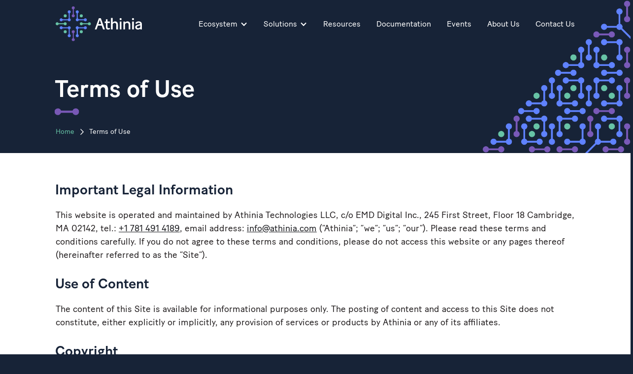

--- FILE ---
content_type: text/html
request_url: https://www.athinia.com/terms
body_size: 22398
content:
<!DOCTYPE html><!-- Last Published: Thu Dec 11 2025 12:47:08 GMT+0000 (Coordinated Universal Time) --><html data-wf-domain="www.athinia.com" data-wf-page="654e63e5b5a962c628dc552e" data-wf-site="651adb5699956b27a5b64091"><head><meta charset="utf-8"/><title>Terms of Use • Athinia</title><meta content="Building a data ecosystem to unlock a new paradigm for the quality of semiconductor materials. Athinia offers a unified approach to smart data collection and collaborative analytics." name="description"/><meta content="Terms of Use • Athinia" property="og:title"/><meta content="Building a data ecosystem to unlock a new paradigm for the quality of semiconductor materials. Athinia offers a unified approach to smart data collection and collaborative analytics." property="og:description"/><meta content="https://cdn.prod.website-files.com/651adb5699956b27a5b64091/655d12544321896d39db8a20_Athinia-social-thumb.jpg" property="og:image"/><meta content="Terms of Use • Athinia" property="twitter:title"/><meta content="Building a data ecosystem to unlock a new paradigm for the quality of semiconductor materials. Athinia offers a unified approach to smart data collection and collaborative analytics." property="twitter:description"/><meta content="https://cdn.prod.website-files.com/651adb5699956b27a5b64091/655d12544321896d39db8a20_Athinia-social-thumb.jpg" property="twitter:image"/><meta property="og:type" content="website"/><meta content="summary_large_image" name="twitter:card"/><meta content="width=device-width, initial-scale=1" name="viewport"/><link href="https://cdn.prod.website-files.com/651adb5699956b27a5b64091/css/athinia.shared.800a5f8ed.min.css" rel="stylesheet" type="text/css"/><link href="https://fonts.googleapis.com" rel="preconnect"/><link href="https://fonts.gstatic.com" rel="preconnect" crossorigin="anonymous"/><script src="https://ajax.googleapis.com/ajax/libs/webfont/1.6.26/webfont.js" type="text/javascript"></script><script type="text/javascript">WebFont.load({  google: {    families: ["Montserrat:100,100italic,200,200italic,300,300italic,400,400italic,500,500italic,600,600italic,700,700italic,800,800italic,900,900italic"]  }});</script><script type="text/javascript">!function(o,c){var n=c.documentElement,t=" w-mod-";n.className+=t+"js",("ontouchstart"in o||o.DocumentTouch&&c instanceof DocumentTouch)&&(n.className+=t+"touch")}(window,document);</script><link href="https://cdn.prod.website-files.com/651adb5699956b27a5b64091/651c4e5c26e7bdea1dd9eeed_cropped-Athinia-favicon-32x32.png" rel="shortcut icon" type="image/x-icon"/><link href="https://cdn.prod.website-files.com/651adb5699956b27a5b64091/666b329d8feb8753c0cd7fe8_athinia-logo-256x256.png" rel="apple-touch-icon"/><script async="" src="https://www.googletagmanager.com/gtag/js?id=G-74HGFGB090"></script><script type="text/javascript">window.dataLayer = window.dataLayer || [];function gtag(){dataLayer.push(arguments);}gtag('set', 'developer_id.dZGVlNj', true);gtag('js', new Date());gtag('config', 'G-74HGFGB090');</script><meta name="google-site-verification" content="FpkHTkwqtU4ngOvV7Lr3deYE2XuBcWyUupKvUfbELJg" />
<!-- Google Tag Manager -->

<script>(function(w,d,s,l,i){w[l]=w[l]||[];w[l].push({'gtm.start':

new Date().getTime(),event:'gtm.js'});var f=d.getElementsByTagName(s)[0],

j=d.createElement(s),dl=l!='dataLayer'?'&l='+l:'';j.async=true;j.src=

'https://www.googletagmanager.com/gtm.js?id='+i+dl;f.parentNode.insertBefore(j,f);

})(window,document,'script','dataLayer','GTM-P3L5J9N');</script>

<!-- End Google Tag Manager -->

<style>
#RSCSingleSection1 .text-block-1 h3 {clear: both !important;}
#RSCSingleSection1 .ft-people-1 {
display: flex;
align-items: center;
justify-content: flex-start;
margin-bottom: 30px;
}
#RSCSingleSection1 .ft-people-1 img {
margin-right: 40px;  
}
  
@media only screen and (max-width: 767px) {
  
  #RSCSingleSection1 .ft-people-1 {flex-direction: column;}
  #RSCSingleSection1 .ft-people-1 img { margin-right: 0px;margin-bottom: 30px;}
  
}
</style></head><body class="body-wrapper"><div class="w-embed w-iframe"><!-- Google Tag Manager (noscript) -->

<noscript><iframe src=https://www.googletagmanager.com/ns.html?id=GTM-P3L5J9N

height="0" width="0" style="display:none;visibility:hidden"></iframe></noscript>

<!-- End Google Tag Manager (noscript) --></div><div class="global-cookie-settings"><div class="cookie-global-styles w-embed"><style>
.cookie-popup_component {
z-index: 99999999999999999999999;
}
.ck-preference__scroll-w::-webkit-scrollbar {
display: none;
} 
.ck-preference__scroll-w {
-ms-overflow-style: none; 
scrollbar-width: none; 
}

</style></div><div fs-cc-scroll="disable" fs-cc="preferences" class="cookie-preference_component"><div fs-cc="close" class="cookie-preference_background"></div><div class="cookie-preference_wrapper"><div class="cookie-modal_component"><a fs-cc="close" href="#" class="cookie-modal_closebutton is-sticky w-inline-block"><div class="cookie-modal_closebutton_line is-left"></div><div class="cookie-modal_closebutton_line is-right"></div><div class="screenreader-only">Close Cookie Preference Manager</div></a><div class="cookie-modal_content-wrap"><div class="cookie-modal_title"><strong>Cookie Settings</strong></div><div class="cookie-modal_description">By clicking “Accept All Cookies”, you agree to the storing of cookies on your device to enhance site navigation, analyze site usage and assist in our marketing efforts. <a href="#" class="cookie-modal_link">More info</a></div><div class="cookie-modal_form-wrap w-form"><form id="ck-form" name="wf-form-ck-form" data-name="ck-form" method="get" class="cookie-modal_form" data-wf-page-id="654e63e5b5a962c628dc552e" data-wf-element-id="55fdd4eb-e176-2bf1-ff55-6b6a5e3dd7e7"><div class="cookie-modal_radio is--not-allowed w-clearfix"><div class="cookie-modal_radio_button is-always-active"></div><div class="cookie-modal_radio_label is--not-allowed"><strong>Necessary</strong></div><div class="cookie-modal_radio_description is--not-allowed">These cookies are necessary to safeguard the functionalities of our website, the services provided thereon and for the website to operate. Cookies are set, in particular, in response to your actions and depend on your specific service requests (e.g., setting your privacy preferences, filling out forms, or logging in).</div></div><label class="w-checkbox cookie-modal_radio w-clearfix"><div class="w-checkbox-input w-checkbox-input--inputType-custom cookie-modal_radio_button"></div><input id="fs__marketing" type="checkbox" name="Fs-Marketing" data-name="Fs Marketing" fs-cc-checkbox="marketing" style="opacity:0;position:absolute;z-index:-1"/><span for="Fs-Marketing" class="cookie-modal_radio_label w-form-label"><strong>Functional</strong></span><div class="cookie-modal_radio_description">These cookies enable the provision of advanced functionalities and are used for personalization. The cookies are set in response to your actions and depend on your specific service requests (e.g., pop-up notification choices).</div></label><label class="w-checkbox cookie-modal_radio w-clearfix"><div class="w-checkbox-input w-checkbox-input--inputType-custom cookie-modal_radio_button"></div><input id="fs__personalization" type="checkbox" name="Fs-Personalization" data-name="Fs Personalization" fs-cc-checkbox="personalization" style="opacity:0;position:absolute;z-index:-1"/><span for="Fs-Personalization" class="cookie-modal_radio_label w-form-label"><strong>Targeting</strong><br/></span><div class="cookie-modal_radio_description">These cookies may be set to learn more about your interests and show you relevant ads on other websites. These cookies work by uniquely identifying your browser and device. By integrating these cookies, we aim to learn more about your interests and to be able to place our advertising in a targeted manner.</div></label><label class="w-checkbox cookie-modal_radio hide w-clearfix"><div class="w-checkbox-input w-checkbox-input--inputType-custom cookie-modal_radio_button"></div><input id="fs__analytics" type="checkbox" name="Fs-Analytics" data-name="Fs Analytics" fs-cc-checkbox="analytics" style="opacity:0;position:absolute;z-index:-1"/><span for="Fs-Analytics" class="cookie-modal_radio_label w-form-label"><strong>Analytics</strong><br/></span><div class="cookie-modal_radio_description">Cookies helping understand how this website performs, how visitors interact with the site, and whether there may be technical issues.</div></label><div class="cookie-modal_button-wrap in-pref-manger"><a fs-cc="allow" href="#" class="custom-link-v2 cookie-popup-button text-center">Accept All Cookies</a><a fs-cc="submit" href="#" class="cookie-modal_button is-secondary w-inline-block"><div class="cookie-modal_button_text"><strong>Save Settings</strong></div></a></div></form><div class="hide-all w-form-done"></div><div class="hide-all w-form-fail"></div></div></div></div></div></div><div fs-cc="banner" class="cookie-popup_component"><div class="cookie-modal_component"><a fs-cc="close" href="#" class="cookie-modal_closebutton is-right w-inline-block"><div class="cookie-modal_closebutton_line is-left"></div><div class="cookie-modal_closebutton_line is-right"></div><div class="screenreader-only">Close Cookie Popup</div></a><div class="cookie-modal_content-wrap is-small"><div class="cookie-modal_title is-small"><strong>Cookie Settings</strong></div><div class="cookie-modal_description">By clicking “Accept All Cookies”, you agree to the storing of cookies on your device to enhance site navigation, analyze site usage and assist in our marketing efforts. <a href="/privacy" target="_blank" class="cookie-modal_link">More info</a></div></div><div class="cookie-modal_button-wrap is-small"><a fs-cc="allow" href="#" class="custom-link-v2 cookie-popup-button">Accept All Cookies</a><a fs-cc="open-preferences" href="#" class="cookie-modal_button is-secondary w-inline-block"><div class="cookie-modal_button_text"><strong>Cookie Settings</strong></div></a></div></div></div><a fs-cc="manager" href="#" class="cookie-preference-button w-inline-block"><div fs-cc="open-preferences" class="cookie-preference-button_flex"><img src="https://cdn.prod.website-files.com/651adb5699956b27a5b64091/656f820bd989d1071e433741_ck__cookie.svg" loading="lazy" alt="" class="cookie-preference-button_icon"/><div class="cookie-preference-button_text"><strong>Cookies Preferences</strong></div></div></a></div><section id="AthiniaGlobalStyles" class="athinia-global-styles"><div class="desktop-global-custom-elements-css-block w-embed"><style>
html {overflow-x:hidden!important;}
body {overflow:hidden!important;}
html.mobile-menu-opened {overflow:hidden!important;}
h1, h2, h3, h4, h5, h6 {
color: #172337;
transform: translateX(-0.05em);
font-family: Batonturbo Medium, sans-serif;
font-weight: 500;
margin-top: 0px!important;
margin-bottom: 20px;
line-height: 120%;
}
h1 {font-size: 58px;line-height: 100%;}
p, ul, ol {
margin-top: 0px;
margin-bottom: 20px;
}
ul, ol {padding-left: 22px;}
b, strong {
font-family: Batonturbo Medium,sans-serif;
font-weight: 500;
}
a {display:inline-block;}
.hide {display:none;}
.img-shadowed-1 {
box-shadow: -3px 3px 6px rgba(0,0,0,.35);
border-radius: 15px;
}
.custom-icon-1.text-center {margin-left: auto;margin-right: auto;}
.custom-icon-1.purple {filter: invert(41%) sepia(18%) saturate(1796%) hue-rotate(219deg) brightness(90%) contrast(87%);}
.custom-icon-1.light-blue {filter: invert(68%) sepia(61%) saturate(6445%) hue-rotate(209deg) brightness(101%) contrast(101%);}
.custom-icon-1.light-green {filter: invert(67%) sepia(42%) saturate(376%) hue-rotate(110deg) brightness(96%) contrast(89%);}
.ordered-list {padding-left: 22px;}
.custom-underline-1 {position:relative;padding-bottom: 25px;}
.custom-underline-1::before {
content: "";
background-image: url(https://cdn.prod.website-files.com/651adb5699956b27a5b64091/651d630577ebaabb5f1b7478_accent-1.svg);
background-position: center;
background-repeat: no-repeat;
background-size: contain;
position: absolute;
width: 70px;
height: 19px;
left: 0;
bottom: 0;
}
.custom-underline-1.text-center::before {
right: 0;
margin: auto;
}
.custom-underline-1.fs-48px::before {
width: 50px;
height: 14px
}
.custom-underline-1.accent-purple::before {filter: invert(41%) sepia(18%) saturate(1796%) hue-rotate(219deg) brightness(90%) contrast(87%);}
.custom-underline-1.accent-light-blue::before {filter: invert(68%) sepia(61%) saturate(6445%) hue-rotate(209deg) brightness(101%) contrast(101%);}
.custom-underline-1.accent-light-green::before {filter: invert(67%) sepia(42%) saturate(376%) hue-rotate(110deg) brightness(96%) contrast(89%);}
.custom-section-title-wd-accent-1::before {
content:"";
background-color: #172337;
position: absolute;
top: 3px;
left: -40px;
width: 25px;
height: 25px;
border-radius: 100%;
}
.custom-section-title-wd-accent-1::after {
content:"";
background-color: #172337;
position: absolute;
left: calc(-1000% + -25px);
top: 11px;
width: 1000%;
height: 10px;
}
.custom-section-title-wd-accent-1.text-light-blue::before,
.custom-section-title-wd-accent-1.text-light-blue::after {background-color: #5F82FF;}
.custom-section-title-wd-accent-1.text-purple::before,
.custom-section-title-wd-accent-1.text-purple::after {background-color: #7959B8;}
.custom-section-title-wd-accent-1.text-light-green::before,
.custom-section-title-wd-accent-1.text-light-green::after {background-color: #67C3A6;}

.custom-breadcrumb-v1 li {
position: relative;
font-size: 14px;
margin-bottom: 0px;
}

.custom-breadcrumb-v1 li:not(:last-child) {
padding-right: 30px;
}

.custom-breadcrumb-v1 li:not(:last-child)::after {
content: "";
background-image: url(https://cdn.prod.website-files.com/651adb5699956b27a5b64091/6528f73c0b917ed50c83098b_greater-than-icon-1.svg);
background-repeat: no-repeat;
background-position: center;
background-size: contain;
position: absolute;
right: 10px;
top: 8px;
width: 9px;
height: 12px;
filter: invert(12%) sepia(5%) saturate(728%) hue-rotate(295deg) brightness(89%) contrast(96%);
}

.custom-breadcrumb-v1.text-white li:not(:last-child)::after {
filter: invert(100%) sepia(0%) saturate(0%) hue-rotate(12deg) brightness(102%) contrast(102%);
}

.custom-breadcrumb-v1 li a {
color:#67c3a6;
text-decoration:none;
}

.custom-breadcrumb-v1 li a:hover,
.custom-breadcrumb-v1 li a:focus {
text-decoration: underline;
}

.custom-breadcrumb-v1 li:last-child a {
color:#231f20;
cursor: not-allowed;
pointer-events: none;
}

.custom-breadcrumb-v1.text-white li:last-child a {
color:#fff;
}

.custom-link-v1 {text-decoration: underline;text-underline-offset: 4px;}

.custom-link-v1.text-center {
 margin: auto!important;
 left: 0!important;
 right: 0!important;
 width: fit-content!important;
 display: block!important;
}

.custom-link-v1:hover {
filter: brightness(.9) contrast(1.2);
text-decoration: none!important;
}

.custom-link-v1:active {
filter: brightness(1.05);
transition: none;
transform: scale(.98);
}

.custom-link-v1::before,
.custom-link-v1::after {
content: "";
position: absolute;
height: 100%;
top: -1px;
bottom: 0;
display: block;
font-size: 0;
transform: translateX(0);
left: calc(100% - 8px);
padding-right: 2rem;
}

.custom-link-v1::before {
z-index: 1;
transition: opacity .2s linear,transform .2s ease;
background-repeat: no-repeat;
background-position: 0;
opacity: 0;
background-image: url(https://cdn.prod.website-files.com/651adb5699956b27a5b64091/651d630577ebaabb5f1b7478_accent-1.svg);
filter: invert(7%) sepia(9%) saturate(707%) hue-rotate(294deg) brightness(101%) contrast(87%);
}

.custom-link-v1.text-white::before {filter: brightness(0) invert(1);}
.custom-link-v1.text-purple::before {filter: invert(41%) sepia(18%) saturate(1796%) hue-rotate(219deg) brightness(90%) contrast(87%);}
.custom-link-v1.text-light-blue::before {filter: invert(68%) sepia(61%) saturate(6445%) hue-rotate(209deg) brightness(101%) contrast(101%);}
.custom-link-v1.text-light-green::before {filter: invert(67%) sepia(42%) saturate(376%) hue-rotate(110deg) brightness(96%) contrast(89%);}

.custom-link-v1::after {
transition: transform .2s ease;
background-color: inherit;  
}

.custom-link-v1:hover::before {
opacity: 1;
transform: translateX(0.875rem);
}

.custom-link-v1:hover::after {
transform: translateX(1.5rem);  
}

.custom-link-v2 { transition: all 0.3s ease-in-out; }

.img-with-left-accent-1 img,
.img-with-right-accent-1 img {
position: relative;
z-index: 1;
}

.img-with-left-accent-1::after,
.img-with-right-accent-1::after {
content: "";
background-color: #172337;
position: absolute;
width: 1000%;
height: 50px;
top: 50%;
transform: translateY(-50%);
right: calc(-1000% + 120px);
}

.img-with-left-accent-1::after {
right: auto;
left: calc(-1000% + 120px);
}

.img-with-left-accent-1.accent-light-blue::after,
.img-with-right-accent-1.accent-light-blue::after {background-color: #5F82FF;}
.img-with-left-accent-1.accent-light-green::after,
.img-with-right-accent-1.accent-light-green::after {background-color: #67C3A6;}
.img-with-left-accent-1.accent-purple::after,
.img-with-right-accent-1.accent-purple::after {background-color: #7959B8;}

.brevoforms1 .sib-form {padding: 0!important;}

.brevoforms1 #sib-container {
padding: 0!important;
border: none!important;
background-color: transparent!important;
width: 100%!important;
max-width: 100%!important;
}

.brevoforms1 .sib-form-block {padding: 0px;}

.brevoforms1 label.entry__label {
color: #fff!important;
font-family: Source Sans Pro Regular,sans-serif!important;
margin-bottom: 3px!important;
display: none;
}

.brevoforms1 .sib-form .input:not(textarea) {height: 50px;padding: 0px 15px;}

.brevoforms1 .sib-form .entry__field {border-radius: 0px;}

.brevoforms1 .sib-form .entry__error {
text-transform: none;
font-family: Source Sans Pro Regular,sans-serif!important;
font-size: 12px!important;
}

.brevoforms1 .entry__choice label p {
color: rgba(255,255,255,.6);
letter-spacing: 0;
text-transform: none;
font-family: Source Sans Pro Regular,sans-serif;
font-size: 14px;
}

.brevoforms1 .entry__choice label p a {
display: unset;
padding-left: 3px;
color: #fff!important;
}

.brevoforms1 form > div {padding:0!important;}

.brevoforms1 .sib-form-block__button {
position: relative;
display: inline-block;
background-color: #5583ff;
color: #fff;
letter-spacing: .1875rem;
text-transform: uppercase;
padding: 0.6875rem 2rem;
font-family: Batonturbo Regular,sans-serif!important;
font-size: .875rem!important;
line-height: 200%!important;
transition-property: color;
transition-timing-function: linear;   
}

.brevoforms1 .sib-form-block__button:hover {filter: brightness(.9) contrast(1.2);}

.brevoforms1 .sib-form-block__button:active {
filter: brightness(1.05);
transition: none;
transform: scale(.98);
}

.brevoforms1 #sib-container input:-ms-input-placeholder {
color: #172337;
font-family: Batonturbo Regular,sans-serif!important;
}

.brevoforms1 #sib-container input::placeholder {
color: #172337;
font-family: Batonturbo Regular,sans-serif!important;
}

.brevoforms1 #sib-container textarea::placeholder {
color: #172337;
font-family: Batonturbo Regular,sans-serif!important;
}

.custom-table-1 {
overflow: auto;
max-width: 100%;
}

.custom-table-1 table {
width: 100%;
border-collapse: collapse;
max-width: 100%;
}

.custom-table-1 table tbody tr td {background-color: rgba(255,255,255,.2);}
.custom-table-1 table tbody tr:nth-child(2n+1) td {background-color: rgba(23,35,55,.1);}
.custom-table-1.dark1 table tbody tr:nth-child(2n+1) td {background-color: rgba(255,255,255,.1);}

.custom-table-1 table th,
.custom-table-1 table td {
text-align: left;
color:#231f20;
font-weight: 400;
border: 1px solid #172337;
font-size: 16px;
line-height: 120%;
vertical-align: top;
}

.custom-table-1.text-center table th,
.custom-table-1.text-center table td {
text-align:center;
}

.custom-table-1.dark1 table th,
.custom-table-1.dark1 table td {
color:#fff;
}

.custom-table-1 table th {
padding: 6px 15px;
background-color: #67C3A6;
color: #fff;
font-family: Batonturbo Book,sans-serif;
}

.custom-table-1.light-blue table th {
background-color:#5f82ff;
}

.custom-table-1.style2 table th,
.custom-table-1.style2 table td {
background-color:transparent!important;
}

.custom-table-1.style2.dark1 table th,
.custom-table-1.style2.dark1 table td {
border: 1px solid #fff;
}

.custom-table-1.purple table th {
background-color:#7959b8;
}

.custom-table-1 table td {
font-family: Batonturbo Regular,sans-serif;
padding: 10px 15px;
}
</style></div><div class="desktop-global-custom-elements-css-block-2 w-embed"><style>
.has-section-accent-1::after {
content: "";
background-image: url(https://cdn.prod.website-files.com/651adb5699956b27a5b64091/651c5ae8ea19d22916ec9bbf_Athinia-logo.svg);
background-position: center;
background-repeat: no-repeat;
background-size: auto;
position: absolute;
top: 50%;
transform: translateY(-50%);
right: -11%;
width: 22.071%;
height: 44.434%;
z-index: 1;
}

.ft-listing-v1 {
flex-wrap: wrap;
margin-left: -15px;
margin-right: -15px;
}

.ft-listing-v1.flex-gap-20px {
margin-left: -20px;
margin-right: -20px;
}

.ft-listing-v1.flex-gap-35px {
margin-left: -35px;
margin-right: -35px;
}

.ft-listing-v1.style3.flex-gap-35px {
margin-left: -31px;
margin-right: -31px;
}

.ft-listing-v1 .ft-entry.arrowed-right::before,
.ft-listing-v1 .ft-entry.arrowed-right::after {
content:"";
position: absolute;
top: 50%;
transform: translateY(-50%);
}

.ft-listing-v1 .ft-entry.arrowed-right::before {
width: 30px;
height: 6px;
background-color: #231F20;
right: -9px;
}

.ft-listing-v1.style3b .ft-entry.arrowed-right::before {
right: 7px;
}

.ft-listing-v1.style3b.flex-gap-20px .ft-entry.arrowed-right::before {
right: -9px;
}

.ft-listing-v1 .ft-entry.arrowed-right::after {
background-image: url(https://cdn.prod.website-files.com/651adb5699956b27a5b64091/6537d8a0f5fbba9258404a86_arrow-right-1.svg);
background-position: center;
background-repeat: no-repeat;
background-size: contain;
width: 17px;
height: 30px;
right: -12px;
}

.ft-listing-v1.style3b .ft-entry.arrowed-right::after {
right: 2px;
}

.ft-listing-v1.style3b.flex-gap-20px .ft-entry.arrowed-right::after {
right: -10px;
}

.ft-listing-v1 .ft-entry.light-blue.arrowed-right::before {background-color: #5F82FF;}
.ft-listing-v1 .ft-entry.light-green.arrowed-right::before {background-color: #67C3A6;}
.ft-listing-v1 .ft-entry.purple.arrowed-right::before {background-color: #7959B8;}

.ft-listing-v1 .ft-entry.light-blue.arrowed-right::after {filter: invert(51%) sepia(49%) saturate(3731%) hue-rotate(208deg) brightness(100%) contrast(104%);}
.ft-listing-v1 .ft-entry.light-green.arrowed-right::after {filter: invert(68%) sepia(49%) saturate(322%) hue-rotate(110deg) brightness(93%) contrast(90%);}
.ft-listing-v1 .ft-entry.purple.arrowed-right::after {filter: invert(36%) sepia(7%) saturate(5431%) hue-rotate(220deg) brightness(101%) contrast(77%);}

.ft-listing-v1.flex-gap-20px .ft-entry {
margin-bottom: 40px;
padding: 0px 20px;
}

.ft-listing-v1.flex-gap-35px .ft-entry {
margin-bottom: 70px;
padding: 0px 35px;
}

.ft-listing-v1.style2 .ft-entry .ft-entry-inner-box {
padding: 25px 30px 30px;
text-decoration: none;
}

.ft-listing-v1.style3 .ft-entry .ft-entry-inner-box {
border: 2px dashed #CACACA!important;
border-radius: 40px;
padding: 30px 35px 35px;
}

.ft-listing-v1.style3b .ft-entry .ft-entry-inner-box {
background-color: #F2F2F2;
padding: 20px 20px;
}

.ft-listing-v1.style3b .ft-entry .ft-entry-inner-box {
background-color: #F2F2F2;
padding: 20px 20px;
}

.ft-listing-v1.style3b.dark1 .ft-entry .ft-entry-inner-box {
background-color: #172337;
}

.ft-listing-v1 .ft-entry .ft-entry-inner-box::before,
.ft-listing-v1 .ft-entry .ft-entry-inner-box::after {
content: "";
background-color: #231F20;
position: absolute;
width: 18px;
height: 18px;
border-radius: 100px;
z-index: 1;
}

.ft-listing-v1 .ft-entry .ft-entry-inner-box::before {
top: 85px;
left: -11px;
}

.ft-listing-v1 .ft-entry .ft-entry-inner-box::after {
top: 34px;
left: 12px;
}

.ft-listing-v1.style2 .ft-entry .ft-entry-inner-box::before,
.ft-listing-v1.style2 .ft-entry .ft-entry-inner-box::after {
top: -12px;
}

.ft-listing-v1.style2 .ft-entry .ft-entry-inner-box::before {
left: 23px;
right: auto;
}

.ft-listing-v1.style2 .ft-entry .ft-entry-inner-box::after {
right: 23px;
left: auto;
}

.ft-listing-v1.style3 .ft-entry .ft-entry-inner-box::before {
top: -11px;
left: calc(50% - 10px);
}

.ft-listing-v1.style3.border-20p .ft-entry .ft-entry-inner-box::before {
left: calc(20% - 10px);
}

.ft-listing-v1.style3 .ft-entry .ft-entry-inner-box::after {
top: auto;
bottom: -10px;
left: calc(50% - 10px);
}

.ft-listing-v1.style3.border-20p .ft-entry .ft-entry-inner-box::after {
left: calc(20% - 10px);
}

.ft-listing-v1.style3 .ft-entry.top-border .ft-entry-inner-box::before,
.ft-listing-v1.style3 .ft-entry.top-border .ft-entry-inner-box::after,
.ft-listing-v1.style3 .ft-entry.bottom-border .ft-entry-inner-box::before,
.ft-listing-v1.style3 .ft-entry.bottom-border .ft-entry-inner-box::after {
top: calc(50% - 10px);
left: -11.5px;
}

.ft-listing-v1.style3 .ft-entry.top-border .ft-entry-inner-box::after,
.ft-listing-v1.style3 .ft-entry.bottom-border .ft-entry-inner-box::after {
left: auto;
bottom: auto;
right: -10.5px;
}

.ft-listing-v1 .ft-entry.light-blue .ft-entry-inner-box::before,
.ft-listing-v1 .ft-entry.light-blue .ft-entry-inner-box::after {
background-color: #5F82FF;
}

.ft-listing-v1 .ft-entry.light-green .ft-entry-inner-box::before,
.ft-listing-v1 .ft-entry.light-green .ft-entry-inner-box::after {
background-color: #67C3A6;
}

.ft-listing-v1 .ft-entry.purple .ft-entry-inner-box::before,
.ft-listing-v1 .ft-entry.purple .ft-entry-inner-box::after {
background-color: #7959B8;
}

.ft-listing-v1 .ft-entry.normal-entry .ft-entry-inner-box {
padding: 0;
border: none;
}

.ft-listing-v1 .ft-entry.normal-entry .ft-entry-inner-box::before,
.ft-listing-v1 .ft-entry.normal-entry .ft-entry-inner-box::after,
.ft-listing-v1 .ft-entry.normal-entry .ft-entry-inner-box .flv1-inner-accent {
display:none;
}

.ft-listing-v1.style2 .ft-entry { margin-bottom: 60px; }

.ft-listing-v1 .ft-entry .flv1-inner-accent {
top: 40px;
left: -6px;
border-top: 6px solid #231F20;
}

.ft-listing-v1.style2 .ft-entry .flv1-inner-accent {
display:none;
}

.ft-listing-v1.style3 .ft-entry .flv1-inner-accent {
border: none;
background-color: #231F20;
top: -5px;
border-radius: 40px 0px 0px 40px;
width: calc(50% + 10px);
height: calc(100% + 10px);
}

.ft-listing-v1.style3.border-20p .ft-entry .flv1-inner-accent {
width: calc(20% + 10px);
}

.ft-listing-v1.style3 .ft-entry.right-border .flv1-inner-accent {
border-radius: 0px 40px 40px 0px;
left: auto;
right: -6px;	
}

.ft-listing-v1.style3 .ft-entry.top-border .flv1-inner-accent,
.ft-listing-v1.style3 .ft-entry.bottom-border .flv1-inner-accent {
border-radius: 40px 40px 0px 0px;
width: calc(100% + 10px);
height: calc(50% + 10px);	
}

.ft-listing-v1.style3 .ft-entry.bottom-border .flv1-inner-accent {
top: auto;
bottom: -5px;
border-radius: 0px 0px 40px 40px;	
}

.ft-listing-v1.style3 .ft-entry .flv1-inner-accent::before {
content: "";
position: absolute;
top: 50%;
transform: translateY(-50%);
left: 6px;
background-color: #fff;
border-radius: 35px 0px 0px 35px;
width: calc(100% - 6px);
height: calc(100% - 11px);
}

.ft-listing-v1.style3b .ft-entry .flv1-inner-accent::before {
background-color: #F2F2F2;
}

.ft-listing-v1.style3b.dark1 .ft-entry .flv1-inner-accent::before {
background-color: #172337;
}

.ft-listing-v1.style3.dark1 .ft-entry .flv1-inner-accent::before {
background-color: #172337;
}

.ft-listing-v1.style3 .ft-entry.right-border .flv1-inner-accent::before {
left: auto;
right: 6px;
border-radius: 0px 35px 35px 0px;	
}

.ft-listing-v1.style3 .ft-entry.top-border .flv1-inner-accent::before,
.ft-listing-v1.style3 .ft-entry.bottom-border .flv1-inner-accent::before {
top: 6px;
transform: translateX(-50%);
left: 50%;
border-radius: 35px 35px 0px 0px;
width: calc(100% - 12px);
height: calc(100% - 6px);
}

.ft-listing-v1.style3 .ft-entry.bottom-border .flv1-inner-accent::before {
border-radius: 0px 0px 35px 35px;
top: auto;
bottom: 6px;
}

.ft-listing-v1 .ft-entry.light-blue .ft-entry-inner-box,
.ft-listing-v1 .ft-entry.light-blue .flv1-inner-accent {border-color: #5F82FF;}
.ft-listing-v1 .ft-entry.light-green .ft-entry-inner-box,
.ft-listing-v1 .ft-entry.light-green .flv1-inner-accent {border-color: #67C3A6;}
.ft-listing-v1 .ft-entry.purple .ft-entry-inner-box,
.ft-listing-v1 .ft-entry.purple .flv1-inner-accent {border-color: #7959B8;}

.ft-listing-v1.style3 .ft-entry.light-blue .flv1-inner-accent {background-color: #5F82FF;}
.ft-listing-v1.style3 .ft-entry.light-green .flv1-inner-accent {background-color: #67C3A6;}
.ft-listing-v1.style3 .ft-entry.purple .flv1-inner-accent {background-color: #7959B8;}

.ft-listing-v1.dark1 .ft-entry .flv1-inner-accent {
background-color: #172337;
}

.ft-listing-v1 .ft-entry .flv1-inner-content {
position: relative;
height: 100%;
padding-bottom: 40px;
background-color: #fff;
}

.ft-listing-v1 .ft-entry.has-hovered-content .flv1-inner-content { overflow: hidden; }

.ft-listing-v1.style3b .ft-entry .flv1-inner-content {
border-radius: 25px;
padding: 20px 25px 50px;
box-shadow: -10px 10px 10px 0px rgba(0,0,0,0.3);
}

.ft-listing-v1 .ft-entry.normal-entry.style2 .flv1-inner-content {
border-radius: 15px;
overflow: hidden;
padding-bottom: 75px;
box-shadow: 3px 3px 4px rgba(0, 0, 0, 0.15);
}

.ft-listing-v1 .ft-entry.no-cta .flv1-inner-content {
padding-bottom: 0px!important;
}

.ft-listing-v1.style3b .ft-entry.no-cta .flv1-inner-content {
padding-bottom: 25px!important;
}

.ft-listing-v1.dark1 .ft-entry .flv1-inner-content {
background-color: #172337;
}

.ft-listing-v1.dark2 .ft-entry .flv1-inner-content {
background-color: #21304B;
}

.ft-listing-v1.light1 .ft-entry .flv1-inner-content {
background-color: #FAFAFA;
}

.ft-listing-v1.style3b.dark1 .ft-entry .flv1-inner-content {
background-color: #ffffff;
}

.ft-listing-v1 .ft-entry.normal-entry.style2 .display-flex-inner-wrapper {
padding: 20px 25px 0px;
}
</style></div><div class="desktop-global-custom-elements-css-block-3 w-embed"><style>
.ft-listing-v1 .ft-entry.has-hovered-content .hovered-content {
opacity: 0;
position: absolute;
background-color: #fff;
top: 0;
left: 0;
width: 0%;
height: 0%;
text-decoration: none;
}

.ft-listing-v1.style3b .ft-entry.has-hovered-content .hovered-content {
padding: 20px;
}

.ft-listing-v1.dark1 .ft-entry.has-hovered-content .hovered-content {
background-color: #172337;
}

.ft-listing-v1.style3b .ft-entry.light-blue.has-hovered-content .hovered-content { background-color: #5F82FF; }
.ft-listing-v1.style3b .ft-entry.light-green.has-hovered-content .hovered-content { background-color: #67C3A6; }
.ft-listing-v1.style3b .ft-entry.purple.has-hovered-content .hovered-content { background-color: #7959B8; }


.ft-listing-v1 .ft-entry.has-hovered-content .hovered-content > * {
opacity: 0;
width: 0%;
height: 0%;
}

.ft-listing-v1 .ft-entry.has-hovered-content:hover .hovered-content,
.ft-listing-v1 .ft-entry.has-hovered-content:hover .hovered-content > * {
opacity: 1;
width: 100%;
height: 100%;
transition: all 0.3s ease-in-out;
}

.ft-listing-v1 .ft-entry.has-hovered-content:hover .hovered-content > * {
width: auto;
height: auto;
transition-delay: 0.4s;
}

.ft-listing-v1 .ft-entry h3 {font-size: 32px;}

.ft-listing-v1.xsmall-title .ft-entry h3 {font-size: 20px;}

.ft-listing-v1.small-title .ft-entry h3 {font-size: 22px;}

.ft-listing-v1.medium-title .ft-entry h3 {font-size: 26px;}

.ft-listing-v1 .ft-entry .custom-link-v1 {
position: absolute;
bottom: 0px;
left: 0px;
}

.ft-listing-v1.style2 .ft-entry .custom-link-v1 { bottom: -55px; }

.ft-listing-v1.style3b .ft-entry .custom-link-v1 { bottom: 25px;left: 25px; }

.ft-listing-v1 .ft-entry.normal-entry.style2 .custom-link-v1 { padding: 25px 0px 25px 25px; }

.ft-listing-v1.ft-team-listing-v1 .flv1-ft-img-1 {
width: 160px;
margin: 0px auto 20px;
}

.ft-listing-v1.ft-team-listing-v1 .ft-entry .flv1-inner-content { padding-bottom: 65px; }


@keyframes bounce {
  0%, 20%, 50%, 80%, 100% {
    transform: translateY(0);
  }
  40% {
    transform: translateY(-15px);
  }
  60% {
    transform: translateY(-5px);
  }
}

.numbered-listing-1 {
padding: 0;
list-style: none;
counter-reset: cc;
}

.numbered-listing-1.start-2 {
counter-reset: cc 1;
}

.numbered-listing-1.start-3 {
counter-reset: cc 2;
}

.numbered-listing-1 li {
position: relative;
padding-left: 70px;
min-height: 60px;
}

.numbered-listing-1 li::before {
counter-increment: cc;
content: counter(cc);
position: absolute;
top: 5px;
left: 0;
width: 50px;
height: 50px;
background-color: #231f20;
color: #fff;
display: flex;
flex-wrap: wrap;
justify-content: center;
align-items: center;
flex-direction: column;
border-radius: 100%;
line-height: 0;
}

.numbered-listing-1 li.light-blue::before {background-color: #5F82FF;}
.numbered-listing-1 li.light-green::before {background-color: #67C3A6;}
.numbered-listing-1 li.purple::before {background-color: #7959B8;}

.section-heading-1 {
position: relative;
padding: 10px 0px 50px;
}

.section-heading-1::before,
.section-heading-1::after {
content: "";
position: absolute;
left: 50%;
transform: translateX(-50%);
width: 100%;
height: 20px;
background-color: #ffffff;
}

.section-heading-1::before,
.section-heading-1::after {
border-radius: 20px 20px 0px 0px;
}

.section-heading-1::before {
top: -20px;
}

.section-heading-1.light-blue::before {background-color: #5f82ff;}
.section-heading-1.light-green::before {background-color: #67c3a6;}
.section-heading-1.purple::before {background-color: #7959b8;}

.section-heading-1::after {
bottom: 0;
}

.has-gradient-bg {
position: relative;
padding: 30px 50px;
overflow: hidden;
}

.has-gradient-bg::before {
content:"";
background: linear-gradient(180deg, #5F82FF 0%, rgba(85, 129, 255, 0.7) 27.08%, rgba(250, 250, 250, 0) 59.37%);
border-radius: 25px;
position: absolute;
top: 50%;
left: 50%;
transform: translate(-50%, -50%);
width: 100%;
height: 100%;
}
.has-gradient-bg > div {z-index:1;}

.bordered-img-1 {
border: 10px solid #172337;
border-radius: 100%;
}

.bordered-img-1.light-blue { border-color: #5F82FF; }
.bordered-img-1.light-green { border-color: #67c3a6; }
.bordered-img-1.purple { border-color: #7959b8; }

.custom-link-v3 { position:relative;padding-left: 35px;text-decoration:none; }
.custom-link-v3::before {
content:"";
background-image: url(https://cdn.prod.website-files.com/651adb5699956b27a5b64091/654d66a296d0729856bd890b_arrow-down-1.svg);
background-position: center;
background-repeat: no-repeat;
background-size: cover;
position: absolute;
top: 6px;
left: 0;
width: 27px;
height: 17px;
-moz-animation: bounce 2s infinite;
-webkit-animation: bounce 2s infinite;
animation: bounce 2s infinite;
}

.custom-link-v3.light-blue::before {
filter: invert(68%) sepia(61%) saturate(6445%) hue-rotate(209deg) brightness(101%) contrast(101%);
}

.custom-link-v3.light-green::before {
filter: invert(67%) sepia(42%) saturate(376%) hue-rotate(110deg) brightness(96%) contrast(89%);
}

.custom-link-v3.purple::before {
filter: invert(41%) sepia(18%) saturate(1796%) hue-rotate(219deg) brightness(90%) contrast(87%);
}

.tagged-heading-1 {
position:relative;
}

.tagged-heading-1 .heading-tag-1 {
height: 0;
position: absolute;
top: -120px;
overflow: hidden;
}

.toc-1 ul {list-style-type: decimal;}

.iconed-text-1 {
position:relative;
display:block;
text-decoration: none;
padding-left: 40px;
}

.iconed-text-1:hover {
text-decoration:underline;
}

.iconed-text-1.text-white:hover { color:#fff; }

.iconed-text-1::before {
content:"";
background-image: url(https://cdn.prod.website-files.com/651adb5699956b27a5b64091/655153b71e0729b0a8e95754_pin-icon-1.svg);
background-repeat: no-repeat;
background-position: center;
background-size: contain;
position: absolute;
top: -3px;
left: 0;
width: 30px;
height: 30px;
}

.iconed-text-1.email::before {
background-image: url(https://cdn.prod.website-files.com/651adb5699956b27a5b64091/655153b763c9dbfb7c36d43b_email-icon-1.svg);
top: -1px;
}

.iconed-text-1.linkedin::before {
background-image: url(https://cdn.prod.website-files.com/651adb5699956b27a5b64091/655153b7f224407ac94be0ff_linkedin-icon-1.svg);
}

.iconed-text-1.twitter::before {
background-image: url(https://cdn.prod.website-files.com/651adb5699956b27a5b64091/655153b74dc4da1b0992ab45_twitter-icon-1.svg);
}

.iconed-text-1.text-white::before { filter: brightness(0) invert(1); }

.video-embed-1 {
box-shadow: 0px 0px 4px rgba(0, 0, 0, 0.15);
overflow: hidden;
border-radius: 10px;
background-color: #FAFAFA;
}

.text-block-1 h2 {font-size: 32px;}
.text-block-1 h2 {font-size: 28px;}
.text-block-1 ul li { margin-bottom: 0px; }

.w-tab-link.w--current .resources-listing-tab-text {color:#67C3A6}

.modal {
display:none;
position:fixed;
width: 100vw;
height: 100vh;
top: 50%;
left: 50%;
transform: translate(-50%, -50%);
z-index: 9999999999999999999999999999;
background: rgb(23 35 55 / 95%);
flex-wrap: wrap;
justify-content: center;
align-items: center;
}

.modal.active {
display:flex;
}

.modal .modal-content {
position: relative;
width: 60%;
}

.modal .modal-close {
text-decoration: none;
position: absolute;
right: -17px;
top: -24px;
font-size: 28px;
font-weight: 700;
-webkit-transition: all 0.3s ease;                  
-moz-transition: all 0.3s ease;                 
-o-transition: all 0.3s ease;   
-ms-transition: all 0.3s ease;          
transition: all 0.3s ease;
}

.modal .modal-close:hover,
.modal .modal-close:focus {color:#fff;}

.img-turn-white { filter: brightness(0) invert(1); }

.overflow-none {overflow:hidden!important;}

.video-wrapper {
position: relative;
z-index: 1;
text-align: center;  
}

.video-wrapper iframe {
width: 100%;
height: auto;
aspect-ratio: 16/9;
}

.custom-slider-1 {
background: transparent;
height: auto;
}

.custom-slider-1 .w-slider-arrow-left,
.custom-slider-1 .w-slider-arrow-right {
display:none!important;
}

.cta-block-1 .cb1-inner-box {
position:relative;
}

.cta-block-1 .cb1-inner-box.purple {
background-color: #7959b8;
}

.cta-block-1 .cb1-inner-box::before {
content: "";
position: absolute;
top: 0;
width: 1000%;
height: 100%;
}

.cta-block-1 .cb1-inner-box.left::before {
left: -1000%;
}

.cta-block-1 .cb1-inner-box.right::before {
right: -1000%;
}

.cta-block-1 .cb1-inner-box.purple::before {
background-color: #7959b8;
}

.cta-block-1 .cb1-inner-box.light-blue::before {
background-color: #5f82ff;
}

.cta-block-1 .cb1-inner-box.light-green::before {
background-color: #67c3a6;
}

.ft-listing-v1.dirty1 .ft-entry .flv1-inner-content,
.ft-listing-v1.dirty1 .ft-entry .flv1-inner-accent {
background-color: #f8f8f8;
}

.custom-underline-1 {
line-height: 110%;
}

.blockquote-1 {
position: relative;
padding-left: 20px;
}

.blockquote-1::before {
content: "";
background-color: #172337;
position: absolute;
left: 0;
top: 3px;
width: 5px;
height: 93%;
}

.blockquote-1.light-blue::before {
background-color: #5f82ff;
}

.blockquote-1.light-green::before {
background-color: #67c3a6;
}

.blockquote-1.purple::before {
background-color: #7959b8;
}

.section-with-accent-2 {
overflow: hidden;
}

.section-with-accent-2::before {
content: "";
background-color: #f8f8f8;
position: absolute;
width: 1700px;
height: 900px;
top: 0;
transform: translate(-26.3%, -39%) rotate(-45deg);
}

.img-wrapper-3.accent-purple {
border-color: #7959b8;
}

.img-wrapper-3.accent-light-blue {
border-color: #5f82ff;
}

.img-wrapper-3accent-light-green {
border-color: #67c3a6;
}

.image-circle-1.bordered {
border: 10px solid #172337;
}

.image-circle-1.bordered.purple {
border-color: #7959b8;
}

.image-circle-1.bordered.light-blue {
border-color: #5f82ff;
}

.image-circle-1.bordered.light-green {
border-color: #67c3a6;
}

.disable-link {
pointer-events: none;
}
</style></div><div class="desktop-global-custom-elements-css-block-4 w-embed"><style>
.has-bg-1 {
background-color: #172337;
border-radius: 25px;
padding: 30px;
}

.has-bg-1.has-accent {
position:relative;
overflow: hidden;
}

.has-bg-1.has-accent::before {
content: "";
background-repeat: no-repeat;
background-size: contain;
background-position: center;
width: 100%;
height: 155px;
position: absolute;
transform: translate(-44%, -49%) rotate(90deg);
left: 0;
top: 50%;	
}

.has-bg-1.has-accent.right::before {
transform: translate(44%, -49%) rotate(90deg);	
}

.has-bg-1.has-accent > * {
position: relative;
z-index: 1;
}

.has-bg-1.has-accent.light-blue::before {
background-image: url(https://cdn.prod.website-files.com/651adb5699956b27a5b64091/6548deb775a56be6d2ccffa1_accent-6.svg);
}

.has-bg-1.has-accent.light-green::before {
background-image: url(https://cdn.prod.website-files.com/651adb5699956b27a5b64091/6548deb74dd34ae389a91353_accent-7.svg);
}

.has-bg-1.has-accent.purple::before {
background-image: url(https://cdn.prod.website-files.com/651adb5699956b27a5b64091/6548deb7a9c17755be4668cf_accent-8.svg);
}

.mz-zoom-window.mz-magnifier:before {
border: 5px solid #5f82ff!important;
box-shadow: none!important;
}

.MagicZoom.purple .mz-zoom-window.mz-magnifier:before {
border-color: #7959b8!important;
}

.MagicZoom.light-green .mz-zoom-window.mz-magnifier:before {
border-color: #67c3a6!important;
}

#InPageBanner1::after,
#InPageBanner2::after {
content: "";
background-image: url(https://cdn.prod.website-files.com/651adb5699956b27a5b64091/65291acd9d83e70c72942734_athinia-background-pattern-1.png);
background-position: center;
background-repeat: no-repeat;
background-size: contain;
position: absolute;
bottom: 0%;
right: -5px;
width: 310px;
height: 310px;
z-index: 9999999;
}
#InPageBanner1.no-accent::after {display:none!important;}

#InPageBanner2::after {
background-image: url(https://cdn.prod.website-files.com/651adb5699956b27a5b64091/65dcf907e91e67e87d9e3f38_banner-accent-2.png);
right: -16px;
width: 800px;
height: 800px;
}

.text-block-light-1 a {
color: #ffffff!important;
}

.text-block-light-1 :last-child {
margin-bottom: 0px!important;
}

.ft-listing-v1.style4 .ft-entry .flv1-inner-content {
padding-left: 265px;
}

.ft-listing-v1.style4 .ft-entry .flv1-inner-content .flv1-ft-img-1 {
margin: 0;
position: absolute;
top: 0;
left: 0;
width: 220px;
}

.ft-listing-v1.style4 .ft-entry .custom-link-v1 {
left: 265px;
}

.ft-listing-v1.style4 .ft-entry.child-entry .flv1-inner-content {
padding-left: 0px;
}

.ft-listing-v1.style4 .ft-entry.child-entry .custom-link-v1 {
left: 0px;
}

.ft-listing-v1 .ft-entry.child-entry h3 {
font-size: 22px!important;
}

.ft-listing-v1 .ft-entry.child-entry .custom-link-v1.text-light-green.text-light-blue::before {
filter: invert(68%) sepia(61%) saturate(6445%) hue-rotate(209deg) brightness(101%) contrast(101%) !important;
}

.ft-listing-v1 .ft-entry.child-entry .custom-link-v1.text-light-green.text-purple::before {
filter: invert(41%) sepia(18%) saturate(1796%) hue-rotate(219deg) brightness(90%) contrast(87%) !important;
}

.ft-listing-v1 .ft-entry.child-entry .custom-link-v1.text-light-blue.text-light-green::before {
filter: invert(67%) sepia(42%) saturate(376%) hue-rotate(110deg) brightness(96%) contrast(89%) !important;
}

.ft-listing-v1 .ft-entry.child-entry .custom-link-v1.text-light-blue.text-purple::before {
filter: invert(41%) sepia(18%) saturate(1796%) hue-rotate(219deg) brightness(90%) contrast(87%) !important;
}

.ft-listing-v1 .ft-entry.child-entry .custom-link-v1.text-purple.text-light-blue::before {
filter: invert(68%) sepia(61%) saturate(6445%) hue-rotate(209deg) brightness(101%) contrast(101%) !important;
}

.ft-listing-v1 .ft-entry.child-entry .custom-link-v1.text-purple.text-light-green::before {
filter: invert(67%) sepia(42%) saturate(376%) hue-rotate(110deg) brightness(96%) contrast(89%) !important;
}

.ft-event-session-entry-inner-box h1,
.ft-event-session-entry-inner-box h2,
.ft-event-session-entry-inner-box h3,
.ft-event-session-entry-inner-box h4,
.ft-event-session-entry-inner-box h5,
.ft-event-session-entry-inner-box h6,
.ft-event-session-entry-inner-box p,
.ft-event-session-entry-inner-box ul,
.ft-event-session-entry-inner-box ul li,
.ft-event-session-entry-inner-box ol,
.ft-event-session-entry-inner-box ol li {
color: #fff!important;
}
</style></div><div class="global-interactive-hero-1 w-embed"><style>
.interactive-hero-1 {
position: relative;
display: flex;
flex-wrap: wrap;
justify-content: center;
align-items: center;
}

.interactive-hero-1 .cols { 
max-width:100%;
display: flex;
flex-wrap: wrap;
align-items: stretch;
}

.interactive-hero-1 .col1 { width:60%;justify-content: flex-end; }

.interactive-hero-1 .col2 {
width:40%;
}

.interactive-hero-1 .ih1-nav-wrapper {
width: 1000px;
max-width: 100%;
}

.interactive-hero-1 ul.ih1-nav {
position:relative;
padding: 0;
margin: 0;
}

.interactive-hero-1 ul.ih1-nav li {
display: flex;
flex-wrap: wrap;
justify-content: center;
align-items: center;
margin: 0;
position:absolute;
cursor: pointer;
}

.interactive-hero-1 ul.ih1-nav li.network-cloud {
position: relative;
}

.interactive-hero-1 ul.ih1-nav li.network-cloud::before,
.interactive-hero-1 ul.ih1-nav li.network-cloud::after,
.interactive-hero-1 ul.ih1-nav li.network-cloud .nc-accent::before,
.interactive-hero-1 ul.ih1-nav li.network-cloud .nc-accent::after,
.interactive-hero-1 ul.ih1-nav li.logo::before,
.interactive-hero-1 ul.ih1-nav li.bubble::before,
.interactive-hero-1 ul.ih1-nav li.bubble::after {
content:"";
display: block;
position: absolute;
top: 0;
width: 100%;
height: 100%;
}

.interactive-hero-1 ul.ih1-nav li.network-cloud::before {
background: linear-gradient(180deg, #182337 0%, rgba(24, 35, 55, 0.00) 11.98%, rgba(24, 35, 55, 0.00) 78.46%, #182337 95%);
left: 0;
}

.interactive-hero-1 ul.ih1-nav li.network-cloud::after {
background: linear-gradient(272deg, #182337 11.24%, rgba(24, 35, 55, 0.00) 25.9%);
right: 0px;
}

.interactive-hero-1 ul.ih1-nav li.network-cloud .nc-accent {
position: absolute;
width: 100%;
height: 100%;
top: 0;
left: 0;
overflow: hidden;
text-indent: -1000%;
}

.interactive-hero-1 ul.ih1-nav li.network-cloud .nc-accent::before,
.interactive-hero-1 ul.ih1-nav li.network-cloud .nc-accent::after {
background-repeat: no-repeat;
background-size: cover;
background-position: center;
}

.interactive-hero-1 ul.ih1-nav li.network-cloud .nc-accent::before {
background-image: url(https://cdn.prod.website-files.com/651adb5699956b27a5b64091/654d2df87ba3e87bb1b2429e_nc-accent-1B.svg);
top: -6%;
opacity: 60%;
}

.interactive-hero-1 ul.ih1-nav li.network-cloud:hover .nc-accent::before {
opacity: 100%;
}

.interactive-hero-1 ul.ih1-nav li.network-cloud .nc-accent::after {
background-image: url(https://cdn.prod.website-files.com/651adb5699956b27a5b64091/653ba8dc7171971dce295378_nc-accent-2.svg);
width: 46%;
height: 46%;
top: 25%;
left: 23%;
}

.interactive-hero-1 ul.ih1-nav li.network-cloud > img { width: 100%; z-index: 2; }

.interactive-hero-1 ul.ih1-nav li.logo {
justify-content: flex-start;
width: 14%;
top: 48%;
left: 43%;
}

.interactive-hero-1 ul.ih1-nav li.logo::before {
background: radial-gradient(50% 50% at 50% 50%, #192438 0%, rgba(25, 36, 56, 0.00) 100%);
height: 245.22%;
top: -71%;
}

.interactive-hero-1 ul.ih1-nav li.logo img {width:100%;z-index: 4;}

.interactive-hero-1 ul.ih1-nav li.arrow {
width: 33%;
height: 1%;
top: 49%;
z-index: 4;
}

.interactive-hero-1 ul.ih1-nav li.arrow > span {
display: block;
position: absolute;
width: 100%;
}

.interactive-hero-1 ul.ih1-nav li.arrow > span::before {
content:"";
opacity:0;
position: absolute;
top: 18%;
left: -11%;
width: 122%;
height: 100%;
transition: all 0.2s ease-in-out;
background: linear-gradient(0deg, rgba(24, 35, 55, 0.00) 0%, rgba(128, 87, 191, 0.50) 36.98%, rgba(59, 198, 164, 0.40) 60.94%, rgba(24, 35, 55, 0.00) 100%);
}

.interactive-hero-1 ul.ih1-nav li.arrow > span.right::before {
background: linear-gradient(0deg, rgba(24, 35, 55, 0.00) 0%, rgba(85, 129, 255, 0.50) 34.38%, rgba(59, 198, 164, 0.40) 55.21%, rgba(24, 35, 55, 0.00) 100%);
}

.interactive-hero-1 ul.ih1-nav li.arrow:hover > span::before {
opacity:1;
}

.interactive-hero-1 ul.ih1-nav li.arrow > span.left {
left: 63%;
transform: rotate(300deg);
}

.interactive-hero-1 ul.ih1-nav li.arrow > span.right {
right: -136%;
transform: rotate(60deg);
}

.interactive-hero-1 ul.ih1-nav li.arrow > span.bottom {
left: 99.5%;
bottom: -2600%;
}

.interactive-hero-1 ul.ih1-nav li.arrow > span > span.line {
position: relative;
display: block;
height: 6px;
width: 100%;
overflow: hidden;
background-color: #005943;
margin-bottom: 5px;
text-indent: -1000%;
}

.interactive-hero-1 ul.ih1-nav li.arrow > span.right > span.line {
background-color: #3BC6A4;
}

.interactive-hero-1 ul.ih1-nav li.arrow > span > span.line.light-blue {
background-color:#092F9C;
}

.interactive-hero-1 ul.ih1-nav li.arrow > span > span.line.purple {
background-color:#8057BF;
}

.interactive-hero-1 ul.ih1-nav li.arrow > span > span.line::before {
content: "";
position: absolute;
top: 50%;
left: 0;
transform: translateY(-50%);
background-color: #3BC6A4;
width: 50%;
height: 100%;
}

.interactive-hero-1 ul.ih1-nav li.arrow > span.right > span.line::before {
background-color: #005943;
}

.interactive-hero-1 ul.ih1-nav li.arrow > span > span.line.light-blue::before {
background-color: #5581FF;
}

.interactive-hero-1 ul.ih1-nav li.arrow > span > span.line.purple::before {
background-color: #4D218F;
}

.interactive-hero-1 ul.ih1-nav li.arrow > span > span.f-text {
color: #fff;
display: block;
text-align: center;
font-size: 95%;
line-height: 1;
margin-bottom: 5px;
}

.interactive-hero-1 ul.ih1-nav li.bubble {
width: 11%;
height: 11.814%;
}

.interactive-hero-1 ul.ih1-nav li.bubble.dm {
top: 22%;
left: 44%;
}

.interactive-hero-1 ul.ih1-nav li.bubble.ms {
top: 66%;
left: 66.5%;
}

.interactive-hero-1 ul.ih1-nav li.bubble.es {
top: 66%;
left: 21%;
}

.interactive-hero-1 ul.ih1-nav li.bubble::before {
background: radial-gradient(50.17% 50.02% at 49.76% 42.23%, #000 0%, #FFF 100%);
background-blend-mode: multiply;
mix-blend-mode: multiply;
left: -11%;
width: 132%;
height: 148%;
z-index: 0;
}

.interactive-hero-1 ul.ih1-nav li.bubble::after {
display:none;
z-index: 1;
}

.interactive-hero-1 ul.ih1-nav li.bubble:hover::after,
.interactive-hero-1 ul.ih1-nav li.bubble.active::after {
display:block;
}

.interactive-hero-1 ul.ih1-nav li.bubble.dm::after,
.interactive-hero-1 ul.ih1-nav li.bubble.ms::after,
.interactive-hero-1 ul.ih1-nav li.bubble.es::after {
left: -130%;
top: -125%;
width: 363.64%;
height: 363.64%;
opacity: 0.5;
}

.interactive-hero-1 ul.ih1-nav li.bubble.dm::after {
background: radial-gradient(50% 50% at 50% 50%, rgba(59, 198, 164, 0.80) 0%, rgba(55, 178, 151, 0.71) 16%, rgba(44, 129, 118, 0.46) 47%, rgba(28, 49, 66, 0.08) 92%, rgba(25, 34, 56, 0.00) 100%);
}

.interactive-hero-1 ul.ih1-nav li.bubble.ms::after {
background: radial-gradient(50% 50% at 50% 50%, rgba(85, 129, 255, 0.80) 0%, rgba(79, 120, 236, 0.73) 13%, rgba(65, 98, 190, 0.54) 38%, rgba(42, 62, 115, 0.24) 74%, rgba(25, 34, 56, 0.00) 100%);
}

.interactive-hero-1 ul.ih1-nav li.bubble.es::after {
background: radial-gradient(50% 50% at 50% 50%, rgba(128, 87, 191, 0.80) 0%, rgba(115, 80, 174, 0.70) 16%, rgba(83, 63, 132, 0.45) 49%, rgba(31, 37, 64, 0.05) 94%, rgba(25, 34, 56, 0.00) 100%);
}

.interactive-hero-1 ul.ih1-nav li.bubble > span {
display: flex;
flex-wrap: wrap;
justify-content: center;
align-items: center;
width: 100%;
height: 100%;
background-color: #fff;
text-align: center;
color: #5F82FF;
font-size: 70%;
line-height: 120%;
font-family: Batonturbo Medium, sans-serif;
font-weight: 500;
padding: 10px;
border-radius: 100%;
transition: all 0.3s ease;
z-index: 4;
}

.interactive-hero-1 ul.ih1-nav li.bubble.dm:hover > span {
background-color: #67C3A6;
}

.interactive-hero-1 ul.ih1-nav li.bubble.ms:hover > span {
background-color: #5F82FF;
}

.interactive-hero-1 ul.ih1-nav li.bubble.es:hover > span {
background-color: #7959B8;
}

.interactive-hero-1 ul.ih1-nav li.bubble.dm > span {
color: #67C3A6;
}

.interactive-hero-1 ul.ih1-nav li.bubble.es > span {
color: #7959B8;
}

.interactive-hero-1 ul.ih1-nav li.bubble:hover > span {
color:#fff;
}

.interactive-hero-1 ul.ih1-nav li.bubble > span > img {
width: 37%;
}

.interactive-hero-1 ul.ih1-nav li.bubble:hover > span > img {
filter: brightness(0) invert(1);
}

.interactive-hero-1 ul.ih1-nav li.bubble.dm > span > img {
margin-bottom: -8%;
margin-top: -4%;
}

.interactive-hero-1 ul.ih1-nav li.bubble.ms > span > img {
margin-bottom: -8%;
margin-top: -4%;
}

.interactive-hero-1 ul.ih1-nav li.bubble.es > span > img {
margin-bottom: -8%;
margin-top: -4%;
}

.interactive-hero-1 ul.ih1-nav li.bubble > span > span {
display:block;
width:100%;
}

.interactive-hero-1 ul.ih1-nav.bars {
display: flex;
flex-wrap: wrap;
justify-content: flex-start;
align-items: center;
width: 500px;
max-width: 100%;
margin-left: -5px;
margin-right: -5px;
position: absolute;
bottom: 6%;
}

.interactive-hero-1 ul.ih1-nav.bars li {
position: relative!important;
width: auto!important;
top: auto!important;
left: auto!important;
right: auto!important;
width: 16.6666%!important;
padding: 0px 5px;
}

.interactive-hero-1 ul.ih1-nav.bars li::before,
.interactive-hero-1 ul.ih1-nav.bars li::after {
display:none;
}

.interactive-hero-1 ul.ih1-nav.bars li > span {
overflow: hidden;
background-color: #111A2C;
text-indent: -1000%;
width: 100%;
height: 5px;
}

.interactive-hero-1 ul.ih1-nav.bars li:hover > span,
.interactive-hero-1 ul.ih1-nav.bars li.active > span {
background-color: #3C4C68;
}

.interactive-hero-1 .ih1-content-wrapper {
position: relative;
padding-right: 25px;
width: 500px;
max-width: 100%;
}

.interactive-hero-1 .ih1-content-entry {
display:none;
}

.interactive-hero-1 .ih1-content-entry.active {
display:block;
}

.interactive-hero-1 .ih1-content-entry .custom-section-title-1 { font-size: 30px;}

.interactive-hero-1 #IH1CE2.ih1-content-entry > div:nth-child(1),
.interactive-hero-1 #IH1CE3.ih1-content-entry > div:nth-child(1) { font-size: 22px; }
.interactive-hero-1 #IH1CE2.ih1-content-entry > div,
.interactive-hero-1 #IH1CE3.ih1-content-entry > div { line-height: 140%; }
</style></div><div class="global-interactive-hero-1-2 w-embed"><style>
.interactive-hero-1 ul.ih1-nav li.arrow > span.bottom::before {
top: -26%;
background: linear-gradient(0deg, rgba(24, 35, 55, 0.00) 0%,  rgba(85, 129, 255, 0.50) 55.21%, rgba(128, 87, 191, 0.50) 34.38%, rgba(24, 35, 55, 0.00) 100%);
}
</style></div><div class="global-interactive-hero-2 w-embed"><style>
.interactive-hero-2 .sec {
position: relative;
padding: 60px 0px 30px;
}

.interactive-hero-2 .sec2 {background-color:#fff;}

.interactive-hero-2 .row {
display: flex;
flex-wrap: wrap;
justify-content: center;
align-items: stretch;
margin-left: -15px;
margin-right: -15px;
}

.interactive-hero-2 .cols {max-width:100%;padding: 0px 15px;margin-bottom:30px;}

.interactive-hero-2 .sec1 .col1,
.interactive-hero-2 .sec2 .col1 {
width: 100%;
}

.interactive-hero-2 .sec1 .col2 { width: 40%; }
.interactive-hero-2 .sec1 .col3 { 
width: 60%; 
display: flex;
flex-wrap: wrap;
justify-content: center;
align-items: center;
}

.interactive-hero-2 .sec2 .col1 {margin-bottom:0px;}

.interactive-hero-2 .sec2 .col2,
.interactive-hero-2 .sec2 .col3,
.interactive-hero-2 .sec2 .col4 {
width: 33.3333%;
}

.interactive-hero-2 .ih2-nav-wrapper {
position: relative;
width: 500px;
max-width: 100%;
height: 462px;
}

.interactive-hero-2 .ih2-nav-wrapper::before,
.interactive-hero-2 ul.ih2-nav::before,
.interactive-hero-2 ul.ih2-nav::after {
content:"";
position:absolute;
background-position: center;
background-repeat: no-repeat;
background-size: cover;
transform: translate(-50%, -50%);
}

.interactive-hero-2 .ih2-nav-wrapper::before {
background-image: url(https://cdn.prod.website-files.com/651adb5699956b27a5b64091/6543ae3b1441c80bb3af63c8_ih2-dots-1.svg);
width: 84%;
height: 94.156%;
top: 50%;
left: 50%;
}

.interactive-hero-2 ul.ih2-nav {
position: relative;
list-style: none;
padding: 0;
margin: 0;
width: 100%;
max-width: 100%;
height: 100%;
}

.interactive-hero-2 ul.ih2-nav::before,
.interactive-hero-2 ul.ih2-nav::after {
left: 50.9%;
}

.interactive-hero-2 ul.ih2-nav::before {
background-image: url(https://cdn.prod.website-files.com/651adb5699956b27a5b64091/6543ae3b1d56f2e86e67ccae_ih2-center-1.svg);
width: 24%;
height: 27.273%;
top: 59%;
}

.interactive-hero-2 ul.ih2-nav::after {
background-image: url(https://cdn.prod.website-files.com/651adb5699956b27a5b64091/6543ae3b480d6560f1aa43b4_ih2-arrows-1.svg);
width: 58%;
height: 58.442%;
top: 54%;
}

.interactive-hero-2 ul.ih2-nav li {
margin: 0;
position:absolute;
width: 20%;
height: 21.646%;
}

.interactive-hero-2 ul.ih2-nav li.dm {
top: 0;
left: 50%;
transform: translateX(-50%);
}
.interactive-hero-2 ul.ih2-nav li.ms {
right: 0%;
bottom: 1%;
}
.interactive-hero-2 ul.ih2-nav li.es {
bottom: 1%;
left: 2%;
}

.interactive-hero-2 ul.ih2-nav li > span.bubble {
display: flex;
flex-wrap: wrap;
justify-content: center;
align-items: center;
width: 100%;
height: 100%;
background-color: #000;
text-align: center;
color: #5F82FF;
font-size: 65%;
line-height: 120%;
font-family: Batonturbo Medium, sans-serif;
font-weight: 500;
padding: 10px;
border-radius: 100%;
cursor: pointer;
transition: all 0.3s ease;
}

.interactive-hero-2 ul.ih2-nav li.dm:hover > span.bubble,
.interactive-hero-2 ul.ih2-nav li.dm.active > span.bubble {
border: 1px solid #67c3a6;
}

.interactive-hero-2 ul.ih2-nav li.ms:hover > span.bubble,
.interactive-hero-2 ul.ih2-nav li.ms.active > span.bubble {
border: 1px solid #5f82ff;
}

.interactive-hero-2 ul.ih2-nav li.es:hover > span.bubble,
.interactive-hero-2 ul.ih2-nav li.es.active > span.bubble {
border: 1px solid #7959b8;
}

.interactive-hero-2 ul.ih2-nav li.dm > span.bubble { border-color: #67c3a6; }

.interactive-hero-2 ul.ih2-nav li.ms > span.bubble { border-color: #5f82ff; }

.interactive-hero-2 ul.ih2-nav li.es > span.bubble { border-color: #7959b8; }

.interactive-hero-2 ul.ih2-nav li > span.bubble > img {
width: 50%;
}

.interactive-hero-2 ul.ih2-nav li:hover > span.bubble > img,
.interactive-hero-2 ul.ih2-nav li.active > span.bubble > img {
filter: brightness(0) invert(1);
}

.interactive-hero-2 ul.ih2-nav li > span.bubble > span {
display:block;
width:100%;
}

.interactive-hero-2 ul.ih2-nav li > span.tags {
position: absolute;
line-height: 140%;
font-size: 65%;
text-align: center;
font-family: Batonturbo Medium, sans-serif;
font-weight: 500;
width: 90%;
}

.interactive-hero-2 ul.ih2-nav li.dm > span.tag1 {
left: -70%;
top: 135%;
}

.interactive-hero-2 ul.ih2-nav li.dm > span.tag2 {
right: -86%;
top: 109%;
}

.interactive-hero-2 ul.ih2-nav li.ms > span.tag1 {
top: -54%;
right: 49%;
}

.interactive-hero-2 ul.ih2-nav li.ms > span.tag2 {
left: -125%;
top: 11%;
}

.interactive-hero-2 ul.ih2-nav li.es > span.tag1 {
right: -39%;
top: -50%;
}

.interactive-hero-2 ul.ih2-nav li.es > span.tag2 {
right: -117%;
top: 15%;
width: 80%;
}

.interactive-hero-2.dm #S1MT,
.interactive-hero-2.dm #S1ST2,
.interactive-hero-2.dm #S2MT,
.interactive-hero-2.dm #S2CT1,
.interactive-hero-2.dm #S2CT2,
.interactive-hero-2.dm #S2CT3,
.interactive-hero-2.dm .custom-link-v1,
.interactive-hero-2.dm .custom-link-v2,
.interactive-hero-2.dm .custom-link-v3,
.interactive-hero-2 ul.ih2-nav li.dm > span.bubble {color:#67c3a6!important;}
.interactive-hero-2.ms #S1MT,
.interactive-hero-2.ms #S1ST2,
.interactive-hero-2.ms #S2MT,
.interactive-hero-2.ms #S2CT1,
.interactive-hero-2.ms #S2CT2,
.interactive-hero-2.ms #S2CT3,
.interactive-hero-2.ms .custom-link-v1,
.interactive-hero-2.ms .custom-link-v2,
.interactive-hero-2.ms .custom-link-v3,
.interactive-hero-2 ul.ih2-nav li.ms > span.bubble {color:#5f82ff!important;}
.interactive-hero-2.es #S1MT,
.interactive-hero-2.es #S1ST2,
.interactive-hero-2.es #S2MT,
.interactive-hero-2.es #S2CT1,
.interactive-hero-2.es #S2CT2,
.interactive-hero-2.es #S2CT3,
.interactive-hero-2.es .custom-link-v1,
.interactive-hero-2.es .custom-link-v2,
.interactive-hero-2.es .custom-link-v3,
.interactive-hero-2 ul.ih2-nav li.es > span.bubble {color:#7959b8!important;}
.interactive-hero-2 ul.ih2-nav li:hover > span.bubble,
.interactive-hero-2 ul.ih2-nav li.active > span.bubble { color: #fff!important; }
.interactive-hero-2.dm #S1MT::before,
.interactive-hero-2.dm #S1MT::after,
.interactive-hero-2.dm #S2MT::before,
.interactive-hero-2.dm #S2MT::after,
.interactive-hero-2.dm .custom-link-v2:hover {background-color:#67c3a6!important;}
.interactive-hero-2.ms #S1MT::before,
.interactive-hero-2.ms #S1MT::after,
.interactive-hero-2.ms #S2MT::before,
.interactive-hero-2.ms #S2MT::after,
.interactive-hero-2.ms .custom-link-v2:hover {background-color:#5f82ff!important;}
.interactive-hero-2.es #S1MT::before,
.interactive-hero-2.es #S1MT::after,
.interactive-hero-2.es #S2MT::before,
.interactive-hero-2.es #S2MT::after,
.interactive-hero-2.es .custom-link-v2:hover {background-color:#7959b8!important;}
.interactive-hero-2.dm .custom-link-v2 {border-color: #67c3a6!important;}
.interactive-hero-2.ms .custom-link-v2 {border-color: #5f82ff!important;}
.interactive-hero-2.es .custom-link-v2 {border-color: #7959b8!important;}
.interactive-hero-2.dm .custom-link-v1::before,
.interactive-hero-2.dm .custom-link-v3::before {
filter: invert(67%) sepia(42%) saturate(376%) hue-rotate(110deg) brightness(96%) contrast(89%);
}
.interactive-hero-2.ms .custom-link-v1::before,
.interactive-hero-2.ms .custom-link-v3::before {
filter: invert(68%) sepia(61%) saturate(6445%) hue-rotate(209deg) brightness(101%) contrast(101%);
}
.interactive-hero-2.es .custom-link-v1::before,
.interactive-hero-2.es .custom-link-v3::before {
filter: invert(41%) sepia(18%) saturate(1796%) hue-rotate(219deg) brightness(90%) contrast(87%);
}

.interactive-hero-2 .custom-link-v1 {margin-top:20px;}
.interactive-hero-2 .custom-link-v2:hover {color:#fff!important;}
.interactive-hero-2 .sec.sec2 .col5 { text-align:center; }
.interactive-hero-2 .custom-link-v2 {display:none;}
.interactive-hero-2.ms .custom-link-v2 {display: inline-block;}
</style></div><div class="global-list-slider-1 w-embed"><style>
.list-slider-1 {
display: flex;
flex-wrap: wrap;
justify-content: flex-start;
align-items: center;
margin-left: -20px;
margin-right: -20px;
}

.list-slider-1 .cols {
position: relative;
padding: 0px 20px;
}

.list-slider-1 .col1 {width:40%;}
.list-slider-1 .col2 {width:60%;}

.list-slider-1.pair-left .col1 {width:60%;}
.list-slider-1.pair-left .col2 {width:40%;}

.list-slider-1 ul {
position: relative;
list-style: none;
padding: 0;
margin: 0;
height: 100%;
width: 100%;
}

.list-slider-1 ul.nav-text li {
position: relative;
overflow: hidden;
width: 100%;
max-width: 100%;
font-size: 16px;
margin-bottom: 20px;
line-height: 150%;
cursor: pointer;
}

.list-slider-1 ul.nav-text li.no-pair {pointer-events: none;}

.list-slider-1 ul.nav-text li:last-child {
margin-bottom: 0px;
}

.list-slider-1 ul.nav-text li::before {
content: "";
background-color: #5f82ff;
position: absolute;
width: 4px;
height: 93%;
transform: translateY(-110%);
opacity: 0;
}

.list-slider-1.purple ul.nav-text li::before {
background-color: #7959b8;
}

.list-slider-1.light-green ul.nav-text li::before {
background-color: #67c3a6;
}

.list-slider-1 ul.nav-text li.active::before {
opacity: 1;
transform: translateY(0%);
-webkit-transition: transform 0.3s ease-in-out;                  
-moz-transition: transform 0.3s ease-in-out;                 
-o-transition: transform 0.3s ease-in-out;   
-ms-transition: transform 0.3s ease-in-out;          
transition: transform 0.3s ease-in-out;
}

.list-slider-1 ul.nav-text li.inactive::before {
opacity: 0;
transform: translateY(110%);
-webkit-transition: transform 0.3s ease-in-out;                  
-moz-transition: transform 0.3s ease-in-out;                 
-o-transition: transform 0.3s ease-in-out;   
-ms-transition: transform 0.3s ease-in-out;          
transition: transform 0.3s ease-in-out;
}

.list-slider-1 ul.nav-text li .ls-inner {
width: 80%;
max-width: 100%;
-webkit-transition: all 0.3s ease-in-out;                  
-moz-transition: all 0.3s ease-in-out;                 
-o-transition: all 0.3s ease-in-out;   
-ms-transition: all 0.3s ease-in-out;          
transition: all 0.3s ease-in-out;
margin-top: -4px !important;
}

.list-slider-1 ul.nav-text li.active .ls-inner {
transform: translateX(30px);
}

.list-slider-1 ul.nav-text li h3 {
position: relative;
font-family: Batonturbo Medium, sans-serif;
font-weight: 500;
font-size: 20px;
margin-bottom: 15px;
}

.list-slider-1 ul.nav-pair {
display: flex;
flex-wrap: wrap;
justify-content: center;
align-items: center;
min-height: 520px;
}

.list-slider-1 ul.nav-pair li {
margin: 0;
height: 100%;
width: 100%;
position: absolute;
width: 100%;
height: auto;
transform: translateX(110%);
opacity: 0;
-webkit-transition: all 0.3s ease-in-out;                  
-moz-transition: all 0.3s ease-in-out;                 
-o-transition: all 0.3s ease-in-out;   
-ms-transition: all 0.3s ease-in-out;          
transition: all 0.3s ease-in-out;
}

.list-slider-1.pair-left ul.nav-pair li {
transform: translateX(-110%);
}

.list-slider-1 ul.nav-pair li.active {
transform: translateX(0%);
opacity: 1;
}

.list-slider-1 ul.nav-pair li .img-wrapper {
overflow: visible;
}
</style></div><div class="mobile-global-custom-elements-css-block w-embed"><style>

@media only screen and (max-width: 1439px) {

.interactive-hero-1 ul.ih1-nav li.bubble.sc > span > img { margin-bottom: -20%; }
.interactive-hero-1 ul.ih1-nav li.bubble.dm > span > img,
.interactive-hero-1 ul.ih1-nav li.bubble.es > span > img { margin-bottom: 3%; }
.interactive-hero-1 ul.ih1-nav li.bubble.ms > span > img { margin-bottom: 8%; }
.section-with-accent-2::before {display:none;}
#InPageBanner2 {padding-top: 80px;padding-bottom: 80px;}
#InPageBanner2::after {right: -10px;width: 500px;height: 500px;}
  
}

@media (max-width: 1439px) and (min-width: 1199px) {



}

@media only screen and (max-width: 1279px) {

  
}

@media (max-width: 1279px) and (min-width: 1199px) {


}

@media only screen and (min-width: 1200px) {

.interactive-hero-2 .sec1 .col3 {justify-content: flex-end;}

}

@media only screen and (max-width: 1199px) {

.interactive-hero-1 {padding-bottom: 70px;}
.interactive-hero-1 .cols { width: 100%;justify-content: center; padding: 0px 25px;}
.interactive-hero-1 .col2 {padding-top: 20px;padding-bottom: 50px;}
.interactive-hero-1 .ih1-nav-wrapper { width: 800px; }
.interactive-hero-1 .ih1-content-wrapper { width: 100%; padding: 0 ; }
.interactive-hero-1 ul.ih1-nav.bars {padding-left: 20px;padding-right: 20px;}
.interactive-hero-1 br {display:block!important;}
.interactive-hero-2 .cols {width:100%!important;}
.interactive-hero-2 .sec1 .col3 {order: 1;}
.interactive-hero-2 .sec1 .col1 {order: 2;margin-bottom:0px!important;}
.interactive-hero-2 .sec1 .col2 {order: 3;}
#InPageBanner1::after,
#InPageBanner2::after {display:none;}
  
}


@media only screen and (min-width: 992px) {

.ft-listing-v1.two-columns .ft-entry {width: 50%;}
.ft-listing-v1.three-columns .ft-entry {width: 33.3333%;}
.ft-listing-v1.four-columns .ft-entry {width: 25%;}
.ft-listing-v1.values-listing-v1 .ft-entry h3 {
min-height: 95px;
display: flex;
align-items: flex-end;
}

}

@media only screen and (max-width: 991px) {
  
br {display:none!important;}
.container {width: 884px;}
.has-section-accent-1::after {display:none;}
.ft-listing-v1.style2 .ft-entry { margin-bottom: 0px; }
.ft-listing-v1.ft-team-listing-v1 .ft-entry {margin-bottom: 70px;}
.ft-listing-v1.style2 .ft-entry .custom-link-v1 {bottom: 0px;}
.ft-listing-v1 .ft-entry.arrowed-right::before,
.ft-listing-v1 .ft-entry.arrowed-right::after {
top: auto;
left: calc(50% + -1.5px);
right: auto!important;
transform: translateX(-50%);
}
.ft-listing-v1 .ft-entry.arrowed-right::before {
width: 6px;
height: 30px;
background-color: #231F20;
bottom: -24px;
}
.ft-listing-v1 .ft-entry.arrowed-right::after {
transform: translateX(-50%) rotate(90deg);
bottom: -32px;
}
.ft-listing-v1.style3b .ft-entry.arrowed-right::before {bottom: -28px;}
.ft-listing-v1.style3b.flex-gap-20px .ft-entry.arrowed-right::before {bottom: -21px;}
.ft-listing-v1.style3b .ft-entry.arrowed-right::after {bottom: -40px;}
.ft-listing-v1.style3b.flex-gap-20px .ft-entry.arrowed-right::after {bottom: -32px;}
.ft-listing-v1 .ft-entry.has-hovered-content .flv1-inner-content {min-height: 250px;}
.has-bg-1.has-accent::before {
background-repeat: repeat-x!important;
height: 120px!important;
transform: translate(0%, 0%) rotate(0deg)!important;
left: 0!important;
top: 0!important;
}

.list-slider-1 .col1, .list-slider-1 .col2 {width: 100%!important;}

}

@media screen and (max-width: 767px) {

h1 {font-size: 42px!important;}
h2 {font-size: 38px!important;}
h3, .custom-section-title-1 {font-size: 26px!important;}
.subtitle1 {font-size: 18px!important;}
.interactive-hero-1 ul.ih1-nav li.arrow > span > span.f-text {font-size: 60%;}
.interactive-hero-1 ul.ih1-nav li.bubble {width: 17.514%;height: 18.81%;}
.interactive-hero-1 ul.ih1-nav li.bubble.dm {top: 14%;left: 41%;}
.interactive-hero-1 ul.ih1-nav li.bubble.ms {top: 65.5%;left: 66%;}
.interactive-hero-1 ul.ih1-nav li.bubble.es {top: 65.5%;left: 16%;}
.interactive-hero-2 br {display:block!important;}
.interactive-hero-2 .ih2-nav-wrapper {width: 400px;height: 370px;}
.interactive-hero-2 ul.ih2-nav li {width: 20%;height: 21.623%;}
.interactive-hero-2 ul.ih2-nav::after {width: 50%;height: 50.271%;}
.interactive-hero-2 ul.ih2-nav li > span.tags {width: 70%!important;}
.interactive-hero-2 ul.ih2-nav li.dm > span.tag1 {left: -51%;top: 130%;}
.interactive-hero-2 ul.ih2-nav li.dm > span.tag2 {right: -55%;top: 84%;}
.interactive-hero-2 ul.ih2-nav li.ms > span.tag1 {top: -62%;right: 54%;}
.interactive-hero-2 ul.ih2-nav li.ms > span.tag2 {left: -113%;}
.interactive-hero-2 ul.ih2-nav li.es > span.tag1 {top: -61%;}
.interactive-hero-2 ul.ih2-nav li.es > span.tag2 {right: -116%;top: 5%;}
.ft-listing-v1 .ft-entry.has-hovered-content .flv1-inner-content {min-height: 250px;}
.ft-listing-v1.style4 .ft-entry .flv1-inner-content .flv1-ft-img-1 {margin: 0px auto 20px!important;position: relative!important;}
.ft-listing-v1.style4 .ft-entry .flv1-inner-content {padding-left: 0px!important;}
.inline-text-1.event-meta .inline-text-1-component:not(.w-condition-invisible) {display: contents!important;}

}

@media screen and (max-width: 480px) {

.interactive-hero-1 ul.ih1-nav li.logo {left: 36.4%;width: 25%;}
.interactive-hero-1 ul.ih1-nav li.arrow {top: 47.6%;}
.interactive-hero-1 ul.ih1-nav li.arrow > span.left {left: 46%;}
.interactive-hero-1 ul.ih1-nav li.arrow > span.right {right: -151%;}
.interactive-hero-1 ul.ih1-nav li.bubble {width: 25.794%;height: 27.702%;}
.interactive-hero-1 ul.ih1-nav li.bubble.dm {top: 4%;left: 36%;}
.interactive-hero-1 ul.ih1-nav li.bubble.es {left: 8%;}
.interactive-hero-2 .ih2-nav-wrapper {width: 250px;height: 231px;}
.interactive-hero-2 ul.ih2-nav li {width: 24%;height: 25.98%;}
.interactive-hero-2 ul.ih2-nav li > span.bubble {font-size: 39%;line-height: 100%;}
.interactive-hero-2 ul.ih2-nav::after {width: 44%;height: 44.589%;}
.interactive-hero-2 ul.ih2-nav li > span.tags {font-size: 43%;}
.interactive-hero-2 ul.ih2-nav li.dm > span.tag1 {left: -62%;top: 111%;}
.interactive-hero-2 ul.ih2-nav li.dm > span.tag2 {right: -80%;top: 64%;}
.interactive-hero-2 ul.ih2-nav li.ms > span.tag1 {right: 45%;top: -52%;}
.interactive-hero-2 ul.ih2-nav li.ms > span.tag2 {left: -85%;top: 31%;}
.interactive-hero-2 ul.ih2-nav li.es > span.tag1 {right: -15%;top: -50%;}
.interactive-hero-2 ul.ih2-nav li.es > span.tag2 {right: -78%;top: 32%;}
.interactive-hero-1 ul.ih1-nav li.bubble > span { font-size: 48%; }
.interactive-hero-1 ul.ih1-nav li.arrow > span.bottom {bottom: -4600%;}
.ft-listing-v1 .ft-entry.has-hovered-content .flv1-inner-content {min-height: 300px;}
.modal .modal-content {width: 90%;}
.modal .modal-close {right: 0px;}

}
</style></div><div class="desktop-athinia-header-v1-custom-css-block-1 w-embed"><style>
#AthiniaHeaderV1.affix {
box-shadow: 0 0 0.75rem rgba(0,0,0,.2);
background-color: #172337;
position: fixed!important;
}

html.mobile-menu-opened #AthiniaHeaderV1.affix {box-shadow: none;}

#AthiniaHeaderV1 .header-nav::after {
content: "";
position: absolute;
left: 0;
right: auto;
bottom: -10px;
border: 0.125rem solid #5f82ff;
transition: transform .2s ease, width .2s ease, opacity .2s linear .2s;
width: 0;
opacity: 0;
pointer-events: none;  
}

#AthiniaHeaderV1 .header-logo {z-index: 100;width: 175px;align-self: center;}
#AthiniaHeaderV1.affix .header-logo .logo-1 {width: 115px;}

#AthiniaHeaderV1.affix .header-nav .nav-link {padding: 22px 0 22px 0;}

#AthiniaHeaderV1 .header-nav .nav-link:hover .nav-link-drop-down-text,
#AthiniaHeaderV1 .header-nav .nav-link:hover .nav-link-drop-down-caret {
color: #67c3a6;
}

#AthiniaHeaderV1 .header-nav .nav-link::after,
#AthiniaHeaderV1 .header-nav .nav-link-drop-down-text::after {
content: "";
display: none;
position: absolute;
height: 4px;
width: 95%;
background-color: #67C3A6;
top: 0;
left: 0;
right: 0;
margin: auto;
}
#AthiniaHeaderV1 .header-nav .nav-link.w--current,
#AthiniaHeaderV1 .header-nav .nav-link:has( > .nav-link-drop-down-list .nav-sub-link.w--current ) .nav-link-drop-down-text,
#AthiniaHeaderV1 .header-nav .nav-sub-link.w--current,
#AthiniaHeaderV1 .header-nav .nav-link-drop-down-text.w--current,
#AthiniaHeaderV1 .header-nav .nav-link-drop-down:has( > .nav-link-drop-down-text.w--current ) .nav-link-drop-down-caret,
#AthiniaHeaderV1 .header-nav .nav-link:has( > .nav-link-drop-down-list .nav-sub-link.w--current ) .nav-link-drop-down-caret {color: #67c3a6;}
#AthiniaHeaderV1 .header-nav .nav-link:hover::after,
#AthiniaHeaderV1 .header-nav .nav-link:focus::after {display: block;}

#AthiniaHeaderV1 .header-nav .nav-icon {
background-image: none;
-webkit-mask-size: contain;
mask-size: contain;
-webkit-mask-repeat: no-repeat;
mask-repeat: no-repeat;
-webkit-mask-position: center right;
mask-position: center right;
background-color: #ffffff;
-webkit-transition: background-color 0.2s linear;                  
-moz-transition: background-color 0.2s linear;                 
-o-transition: background-color 0.2s linear;   
-ms-transition: background-color 0.2s linear;          
transition: background-color 0.2s linear;
}

#AthiniaHeaderV1 .header-nav .nav-icon.nav-icon-twitter {
mask-image: url(https://cdn.prod.website-files.com/6478fc973a8478446f25eb22/647c4cd37783a706162d8ce5_twitter-icon-1.svg);
-webkit-mask-image: url(https://cdn.prod.website-files.com/6478fc973a8478446f25eb22/647c4cd37783a706162d8ce5_twitter-icon-1.svg);
margin-top: 1px;
}
#AthiniaHeaderV1 .header-nav .nav-icon.nav-icon-linkedin {
mask-image: url(https://cdn.prod.website-files.com/6478fc973a8478446f25eb22/647c4cd37a16be15a8a07793_linkedin-icon-1.svg);
-webkit-mask-image: url(https://cdn.prod.website-files.com/6478fc973a8478446f25eb22/647c4cd37a16be15a8a07793_linkedin-icon-1.svg);
margin-top: 1px;
}
#AthiniaHeaderV1 .header-nav .nav-icon.nav-icon-email {
mask-image: url(https://cdn.prod.website-files.com/6478fc973a8478446f25eb22/647c51a171352a3cd3913d5a_email-icon-1.svg);
-webkit-mask-image: url(https://cdn.prod.website-files.com/6478fc973a8478446f25eb22/647c51a171352a3cd3913d5a_email-icon-1.svg);
-webkit-mask-size: 21px;
mask-size: 21px;
-webkit-mask-position-y: 6.5px;
mask-position-y: 6.5px;
-webkit-mask-position-x: right;
mask-position-x: right;
}
#AthiniaHeaderV1 .header-nav .nav-icon:hover { background-color: #5f82ff; }
#AthiniaHeaderV1 .header-nav .nav-sub-link::before {
content:"";
display:none;
background-image: url(https://cdn.prod.website-files.com/6478fc973a8478446f25eb22/6486f7d6a4e43a6a157dd1e8_carretBrightBlue.svg);
background-position: left center;
background-repeat: no-repeat;
background-size: cover;
position: absolute;
left: 7px;
top: 11px;
width: 8px;
height: 13px;
}

#AthiniaHeaderV1 .header-nav .nav-sub-link:hover::before {display:block;}

#AthiniaHeaderV1 .header-nav .w-dropdown .w-dropdown-list {box-shadow: 0px 7px 15px rgba(0,0,0,.3);}

#AthiniaHeaderV1 .header-menu-button {
background-color: transparent;
top: 22px;
caret-color: transparent;
cursor: pointer;
width: 32px;
height: 32px;
z-index: 100;
}

#AthiniaHeaderV1 .header-menu-button.w--open {top: 19px;}
#AthiniaHeaderV1.affix .header-menu-button {top: 8px;}
#AthiniaHeaderV1.affix .header-menu-button.w--open {top: 5px;}
#AthiniaHeaderV1 .header-menu-button .w-icon-nav-menu {
border-radius: 0.1875rem;
height: 0.125rem;
width: 1.75rem;
right: 0; 
top: 50%;
transform: translateY(-50%);
}
#AthiniaHeaderV1 .header-menu-button.w--open .w-icon-nav-menu {
width: 1.75rem;
transform: rotate(-45deg) translate(0.125rem,0.25rem);
background-color: #ea788e;  
}
#AthiniaHeaderV1 .header-menu-button .w-icon-nav-menu,
#AthiniaHeaderV1 .header-menu-button .w-icon-nav-menu::before,
#AthiniaHeaderV1 .header-menu-button .w-icon-nav-menu::after {
transition: transform .2s ease,width .2s ease,background-color .2s linear;
position: absolute;
background-color: #FFFFFF;  
}
#AthiniaHeaderV1 .header-menu-button:hover .w-icon-nav-menu,
#AthiniaHeaderV1 .header-menu-button:hover .w-icon-nav-menu::before,
#AthiniaHeaderV1 .header-menu-button:hover .w-icon-nav-menu::after {
background-color: #67C3A6;  
}
#AthiniaHeaderV1 .header-menu-button.w--open:hover .w-icon-nav-menu,
#AthiniaHeaderV1 .header-menu-button.w--open:hover .w-icon-nav-menu::before,
#AthiniaHeaderV1 .header-menu-button.w--open:hover .w-icon-nav-menu::after {
background-color: #67C3A6;  
}
#AthiniaHeaderV1 .header-menu-button .w-icon-nav-menu::before,
#AthiniaHeaderV1 .header-menu-button .w-icon-nav-menu::after {
content: "";
border-radius: 0.1875rem;
height: 0.125rem;
transform-origin: center;
right: 0;    
}
#AthiniaHeaderV1 .header-menu-button.w--open .w-icon-nav-menu::before,
#AthiniaHeaderV1 .header-menu-button.w--open .w-icon-nav-menu::after {
background-color: #67C3A6;
width: 1.75rem;    
}
#AthiniaHeaderV1 .header-menu-button .w-icon-nav-menu::before {
transform: translateY(-0.5625rem);
width: 70%;  
}
#AthiniaHeaderV1 .header-menu-button.w--open .w-icon-nav-menu::before {
transform: none;  
}
#AthiniaHeaderV1 .header-menu-button .w-icon-nav-menu::after {
transform: translateY(0.5625rem);
width: 55%;  
}
#AthiniaHeaderV1 .header-menu-button.w--open .w-icon-nav-menu::after {
transform: rotate(90deg);  
}
</style></div><div class="desktop-athinia-header-v1-custom-css-block-2 w-embed"><style>
#AthiniaHeaderV1 .w-nav-overlay {
position: fixed;
padding-top: 110px;
top: 0;
background-color: #172337;
height:100%!important;
}
#AthiniaHeaderV1.affix .w-nav-overlay {
height: calc(100vh + 50%)!important;
}
#AthiniaHeaderV1 .w-nav-overlay .w-nav-menu {
position: relative;
height: 100%;
width: 884px;
max-width: 100%;
padding-left: 20px;
padding-right: 20px;
left: 0;
right: 0;
margin: auto;
top: 0;
background-color: transparent;
float: none!important;
transition: transform 0.1s ease 0s, transform 0.2s ease 0s!important;
transform: translateY(-100%) translateX(0px)!important;
}
#AthiniaHeaderV1 .w-nav-overlay .w-nav-menu[data-nav-menu-open] {
transform: translateY(0px) translateX(0px)!important;  
}
#AthiniaHeaderV1 .w-nav-overlay .w-nav-menu .nav-link {
font-size: 18px;
line-height: 160%;
padding: 10px 0px!important;
display: block;
transition: transform .2s ease,opacity .2s linear;
opacity: 0;
transform: translateY(1.25rem);
}
#AthiniaHeaderV1 .w-nav-overlay .w-nav-menu[data-nav-menu-open] .nav-link {
opacity: 1;
transform: none;  
}
#AthiniaHeaderV1 .w-nav-overlay .w-nav-menu .nav-link:nth-child(1) {
transition-timing-function: ease-in;
transition-delay: .34s;  
}
#AthiniaHeaderV1 .w-nav-overlay .w-nav-menu[data-nav-menu-open] .nav-link:nth-child(1) {
transition-delay: .22s;
transition-timing-function: ease-out;  
}
#AthiniaHeaderV1 .w-nav-overlay .w-nav-menu .nav-link:nth-child(2) {
transition-timing-function: ease-in;
transition-delay: .32s; 
}
#AthiniaHeaderV1 .w-nav-overlay .w-nav-menu[data-nav-menu-open] .nav-link:nth-child(2) {
transition-delay: .24s;
transition-timing-function: ease-out;
}
#AthiniaHeaderV1 .w-nav-overlay .w-nav-menu .nav-link:nth-child(8),
#AthiniaHeaderV1 .w-nav-overlay .w-nav-menu .nav-link:nth-child(9),
#AthiniaHeaderV1 .w-nav-overlay .w-nav-menu .nav-link:nth-child(10) {
width: 50%;
position: absolute;
font-size: 16px;
}
#AthiniaHeaderV1 .w-nav-overlay .w-nav-menu .nav-link:nth-child(8),
#AthiniaHeaderV1 .w-nav-overlay .w-nav-menu .nav-link:nth-child(10) {
left: 0px;
padding-left: 15px!important;  
}
#AthiniaHeaderV1 .w-nav-overlay .w-nav-menu .nav-link:nth-child(8),
#AthiniaHeaderV1 .w-nav-overlay .w-nav-menu .nav-link:nth-child(9) {
bottom: 81px;  
}
#AthiniaHeaderV1 .w-nav-overlay .w-nav-menu .nav-link:nth-child(9) {
right: 0px;
padding-left: 10px!important; 
}
#AthiniaHeaderV1 .w-nav-overlay .w-nav-menu .nav-link:nth-child(10) {
bottom: 39px; 
}
#AthiniaHeaderV1 .w-nav-overlay .w-nav-menu .nav-link.nav-icon {
padding-left: 44px !important;
margin-bottom: 25px;
}
#AthiniaHeaderV1 .w-nav-overlay .w-nav-menu .nav-link.nav-icon.nav-icon-email {
padding-left: 42px !important;
margin-top: -1px;
}
</style></div><div class="mobile-athinia-header-v1-custom-css-block w-embed"><style>
@media only screen and (max-width: 1439px) {
  
}

@media only screen and (max-width: 1279px) {

  
}

@media only screen and (max-width: 1199px) {

.nav-link {margin-left: 1.6rem;}

}

@media only screen and (min-width: 990px) {

#AthiniaHeaderV1 .header-nav .w-dropdown .w-dropdown-list {display:none!important;}
#AthiniaHeaderV1 .header-nav .w-dropdown:hover .w-dropdown-list {display:block!important;}

}

@media only screen and (max-width: 991px) {
  
#AthiniaHeaderV1 {padding:0px!important;}
#AthiniaHeaderV1 > .container {
position: relative;
z-index: 100;
padding: 0px!important;
width: 100%;
background-color: #172337;  
}
#AthiniaHeaderV1 > .container > .heaeder-row {
padding: 15px 25px;
width: 884px;
max-width: 100%;
margin: auto;  
}
#AthiniaHeaderV1 .header-nav::after {display:none!important;}
#AthiniaHeaderV1 .w-nav-overlay .w-nav-menu .nav-link {margin-left:0px!important;}
#AthiniaHeaderV1 .header-nav .nav-link:hover::after,
#AthiniaHeaderV1 .header-nav .nav-link:focus::after,
#AthiniaHeaderV1 .header-nav .nav-link.w--current::after,
#AthiniaHeaderV1 .header-nav .nav-link-drop-down-text.w--current::after {
display: none;
}
#AthiniaHeaderV1 .header-nav .w-dropdown .w-dropdown-list {box-shadow: none;margin-top: 15px;}
  
}
</style></div><div class="desktop-athinia-footer-v1-custom-css-block w-embed"><style>
.footer-logo,
.footer-logo.w--current {width: 490px;}
.footer-menu-link:hover {font-weight: 700;}
#AthiniaFooterV1 {
border-top: 6px solid #7959B8;
}
#AthiniaFooterV1::before,
#AthiniaFooterV1::after {
content: "";
position: absolute;
width: 33.3333%;
height: 6px;
top: -6px;
}
#AthiniaFooterV1::before {
background-color: #67C3A6;
left: 0;
}
#AthiniaFooterV1::after {
background-color: #5F82FF;
right: 0;
}
</style></div></section><div class="desktop-tou-custom-css-block w-embed"><style>

</style></div><div class="mobile-tou-custom-css-block w-embed"><style>
@media screen and (max-width: 1199px) {


}

@media screen and (max-width: 991px) {

#HomeSection1::after {display:none;}

}


@media screen and (max-width: 854px) {



}

@media screen and (max-width: 670px) {



}

@media only screen and (max-width: 768px) {
  
  
}

@media screen and (max-width: 480px) {


}
</style></div><div id="AthiniaHeaderV1" data-animation="default" data-collapse="medium" data-duration="400" data-easing="ease" data-easing2="ease" role="banner" class="athiniaheader w-nav"><div class="container w-container"><div class="heaeder-row"><a href="/" class="header-logo w-inline-block"><img src="https://cdn.prod.website-files.com/651adb5699956b27a5b64091/651c455e8111be73cb35706b_Athinia-logo-light.svg" loading="lazy" alt="" class="logo-1"/></a><nav role="navigation" class="header-nav w-nav-menu"><a href="/semicon" class="nav-link semicon hidden w-nav-link">Athinia at SEMICON West</a><div data-hover="false" data-delay="0" class="nav-link w-dropdown"><div class="nav-link-drop-down w-dropdown-toggle"><div class="nav-link-drop-down-caret w-icon-dropdown-toggle"></div><a href="/ecosystem/participants" class="nav-link-drop-down-text">Ecosystem</a></div><nav class="nav-link-drop-down-list w-dropdown-list"><a href="/ecosystem/participants#device-makers" data-target="#EPDM" class="nav-sub-link nav-wdtarget w-dropdown-link">Device Makers</a><a href="/ecosystem/participants#material-suppliers" data-target="#EPMS" class="nav-sub-link nav-wdtarget w-dropdown-link">Material Suppliers</a><a href="/ecosystem/participants#equipment-suppliers" data-target="#EPES" class="nav-sub-link nav-wdtarget w-dropdown-link">Equipment Suppliers</a><a href="/ecosystem/secure-data-collaboration" class="nav-sub-link w-dropdown-link">Secure Data Collaboration</a></nav></div><div data-hover="false" data-delay="0" class="nav-link w-dropdown"><div class="nav-link-drop-down w-dropdown-toggle"><div class="nav-link-drop-down-caret w-icon-dropdown-toggle"></div><a href="/solutions" class="nav-link-drop-down-text disable-link">Solutions</a></div><nav class="nav-link-drop-down-list w-dropdown-list"><a href="/solutions/quality" class="nav-sub-link w-dropdown-link">Quality</a><a href="/solutions/sustainability" class="nav-sub-link w-dropdown-link">Sustainability</a><a href="/solutions/supply-chain" class="nav-sub-link w-dropdown-link">Supply Chain</a></nav></div><a href="/resources" class="nav-link w-nav-link">Resources</a><a href="https://docs.athinia.io" target="_blank" class="nav-link w-nav-link">Documentation</a><a href="/events" target="_blank" class="nav-link w-nav-link">Events</a><a href="/about-us" class="nav-link w-nav-link">About Us</a><a href="/contact" class="nav-link w-nav-link">Contact Us</a></nav><div class="header-menu-button w-nav-button"><div class="icon w-icon-nav-menu"></div></div></div></div></div><section id="InPageBanner1" class="container-wrapper in-page-banner-1"><div class="container w-container"><div class="row"><h1 class="custom-underline-1 text-white accent-purple fs-48px">Terms of Use</h1><ul role="list" class="custom-breadcrumb-v1 text-white mbottom-0px"><li><a href="/">Home</a></li><li>Terms of Use</li></ul></div></div></section><section id="TOUSection1" class="container-wrapper tou-section-1"><div class="container w-container"><div class="row"><h2 class="custom-section-title-1">Important Legal Information</h2><div class="mbottom-30px">This website is operated and maintained by Athinia Technologies LLC, c/o EMD Digital Inc., 245 First Street, Floor 18 Cambridge, MA 02142, tel.: <a href="tel:+17814914189">+1 781 491 4189</a>, email address: <a href="mailto:info@athinia.com">info@athinia.com</a> (“Athinia“; “we“; “us“; “our“). Please read these terms and conditions carefully. If you do not agree to these terms and conditions, please do not access this website or any pages thereof (hereinafter referred to as the “Site“).</div><h2 class="custom-section-title-1">Use of Content</h2><div class="mbottom-30px">The content of this Site is available for informational purposes only. The posting of content and access to this Site does not constitute, either explicitly or implicitly, any provision of services or products by Athinia or any of its affiliates.</div><h2 class="custom-section-title-1">Copyright</h2><div class="mbottom-20px">The entire content of this Site is the property of Athinia, its affiliates (hereinafter referred to collectively as “Athinia Group“) or third parties and is protected by applicable copyright law with all rights reserved. All rights in the pages, site content and arrangement are owned by Athinia and its licensors. You must not sell, distribute, publish, broadcast, circulate or commercially exploit Site information in any manner without our express written consent. Any downloading or otherwise copying from this Site will not transfer title to any software or material to you. You may not reproduce (in whole or part), transmit (by electronic means or otherwise), modify, display, redeliver, license, link or otherwise use this Site for any public or commercial purpose without our prior permission.</div><div class="mbottom-30px">Nothing at this Site shall be construed as granting a license or right to use any image, trademark, service mark or logo, all of which are the property of Athinia Group. Athinia Group reserves all rights with respect to its proprietary information or material at this Site and will enforce such rights to the full extent of applicable copyright and trademark law.</div><h2 class="custom-section-title-1">No Warranty</h2><div class="mbottom-30px">The information and opinions contained on this Site, including hyperlinks or references to other sites, are provided ‘as is’ without any warranty of any kind, either expressed or implied, to the fullest extent permissible pursuant to applicable law. Athinia does not warrant the adequacy, accuracy, reliability or completeness of any information on the Site and expressly disclaims any liability for errors or omissions therein. Athinia further assumes no responsibility for, and makes no warranties that, functions contained on this Site will be uninterrupted or error-free, that defects will be corrected, or that this Site or the servers that make it available will be free of viruses or other harmful components.</div><h2 class="custom-section-title-1">Limitation of Liability</h2><div class="mbottom-30px">Except where prohibited by law, in no event will Athinia, its suppliers, content providers, affiliates, licensors, employees, agents and the like be liable for (a) any damages of any nature whatsoever resulting from, or related to, the loss, delay or inability to use the site (including, without limitation, any information, data, products, or other materials), the loss of any data, any information, products, and/or services obtained through the site, and/or (b) any indirect, consequential, special, incidental or punitive damages whatsoever including, without limitation, damages for loss of profits arising out of or in any way connected with these terms, the use or performance of the site (including, without limitation, any information, data, products, or other materials), or otherwise arising out of the use of the site (including, without limitation, any information, data, products, or other materials), in each of (a) and (b) above whether based in contract, tort, negligence, strict liability or otherwise and even if Athinia, its suppliers, content providers, affiliates, licensors, employees, agents and the like have been advised of the possibility of such damages.</div><h2 class="custom-section-title-1">Linked Sites</h2><div class="mbottom-20px">Certain hyperlinks or websites referenced on the Site may for your convenience forward you to third parties’ websites, which generally are recognised by their top level domain name. Their content has not been investigated or analysed by us, and we do not warrant the adequacy, accuracy, reliability or completeness of any information on hyperlinked or referenced websites and expressly disclaim any liability for any and all of their content. You are responsible for evaluating the adequacy, accuracy or reliability and completeness of any information or other content available on hyperlinked or referenced websites.</div><div class="mbottom-30px">A hyperlink to another website is meant for convenience only and does not imply that Athinia endorses or approves of the website or any products or services that it describes. Athinia reserves the right to terminate any hyperlink or hyperlinking program at any time.</div><h2 class="custom-section-title-1">Local Legal Restrictions</h2><div class="mbottom-30px">The Site is not directed to any person in any jurisdiction where (by reason of that person’s nationality, residence or otherwise) the publication or availability of the Site is prohibited. Persons in respect of whom such prohibitions apply must not access the Site.</div><h2 class="custom-section-title-1">Reservation of Rights</h2><div class="mbottom-30px">We reserve the right to change, modify, add to, or remove portions of these terms of use at any time.</div><h2 class="custom-section-title-1">Severability</h2><div class="mbottom-30px">In the event that any provision of these terms is held unenforceable, the validity or enforceability of the remaining provisions will not be affected.</div><h2 class="custom-section-title-1">Dispute Resolution</h2><div>The Site and these Terms of Use are governed by the laws of the Commonwealth of Massachusetts, USA, except for its conflict of laws provisions. You hereby consent to the exclusive jurisdiction and venue of the United States District Court for the District of Massachusetts over any action or proceeding arising out of or relating to these Terms of Use or the Site, and you hereby waive all rights you may have or which may hereafter arise to contest such jurisdiction.</div></div></div></section><footer id="AthiniaFooterV1" class="athiniafooter"><div class="container w-container"><div class="footer-row"><a href="/" class="footer-logo w-inline-block"><img src="https://cdn.prod.website-files.com/651adb5699956b27a5b64091/651c5ae8ea19d22916ec9bbf_Athinia-logo.svg" loading="lazy" width="55" height="55" alt="" class="footer-logo-image"/><div class="footer-logo-text w-embed w-script">Copyright &copy; <script>document.write(new Date().getFullYear());</script> Athinia Technologies LLC. All rights reserved.</div></a><ul role="list" class="footer-menu"><li class="list-item"><a href="/terms" aria-current="page" class="footer-menu-link w--current">Terms of Use</a></li><li class="list-item-2"><a href="/legal" class="footer-menu-link">Legal Disclaimer</a></li><li class="list-item-3"><a href="/privacy" class="footer-menu-link">Privacy Statement</a></li></ul></div></div></footer><script src="https://d3e54v103j8qbb.cloudfront.net/js/jquery-3.5.1.min.dc5e7f18c8.js?site=651adb5699956b27a5b64091" type="text/javascript" integrity="sha256-9/aliU8dGd2tb6OSsuzixeV4y/faTqgFtohetphbbj0=" crossorigin="anonymous"></script><script src="https://cdn.prod.website-files.com/651adb5699956b27a5b64091/js/athinia.schunk.48325097917a9e01.js" type="text/javascript"></script><script src="https://cdn.prod.website-files.com/651adb5699956b27a5b64091/js/athinia.75bd4d11.288944940f897dba.js" type="text/javascript"></script><link href="https://29589304.athinia.pages.dev/magiczoomplus.css" rel="stylesheet" type="text/css" media="screen"/>
<script async src="https://cdn.jsdelivr.net/npm/@finsweet/cookie-consent@1/fs-cc.js"></script>
<script async src="https://29589304.athinia.pages.dev/magiczoomplus.js"></script>
<script>
( function($) {
  
    $(document).ready(function() {
      
      $("#AthiniaHeaderV1 .header-menu-button").click(function() {
      	  $("html").toggleClass("mobile-menu-opened");
      });
      
    });
    
	$(document).scroll(function() {
            
		  var y	= $(this).scrollTop();
      
		  $('#AthiniaHeaderV1').each(function() {
			var t = $(this).parent().offset().top;
			if (y > t) {
			  $('#AthiniaHeaderV1').removeClass('affix-top').addClass('affix');
			} else {
			  $('#AthiniaHeaderV1').removeClass('affix').addClass('affix-top');
			}
		  });
		  
    });
  
    $(".scroll-to-target").on("click", function(e) {
          var target = $(this).attr('href');
          e.preventDefault();
          $('html, body').animate({ scrollTop: $(target).offset().top });
    });


})(jQuery);  
</script></body></html>

--- FILE ---
content_type: text/css
request_url: https://cdn.prod.website-files.com/651adb5699956b27a5b64091/css/athinia.shared.800a5f8ed.min.css
body_size: 18977
content:
html{-webkit-text-size-adjust:100%;-ms-text-size-adjust:100%;font-family:sans-serif}body{margin:0}article,aside,details,figcaption,figure,footer,header,hgroup,main,menu,nav,section,summary{display:block}audio,canvas,progress,video{vertical-align:baseline;display:inline-block}audio:not([controls]){height:0;display:none}[hidden],template{display:none}a{background-color:#0000}a:active,a:hover{outline:0}abbr[title]{border-bottom:1px dotted}b,strong{font-weight:700}dfn{font-style:italic}h1{margin:.67em 0;font-size:2em}mark{color:#000;background:#ff0}small{font-size:80%}sub,sup{vertical-align:baseline;font-size:75%;line-height:0;position:relative}sup{top:-.5em}sub{bottom:-.25em}img{border:0}svg:not(:root){overflow:hidden}hr{box-sizing:content-box;height:0}pre{overflow:auto}code,kbd,pre,samp{font-family:monospace;font-size:1em}button,input,optgroup,select,textarea{color:inherit;font:inherit;margin:0}button{overflow:visible}button,select{text-transform:none}button,html input[type=button],input[type=reset]{-webkit-appearance:button;cursor:pointer}button[disabled],html input[disabled]{cursor:default}button::-moz-focus-inner,input::-moz-focus-inner{border:0;padding:0}input{line-height:normal}input[type=checkbox],input[type=radio]{box-sizing:border-box;padding:0}input[type=number]::-webkit-inner-spin-button,input[type=number]::-webkit-outer-spin-button{height:auto}input[type=search]{-webkit-appearance:none}input[type=search]::-webkit-search-cancel-button,input[type=search]::-webkit-search-decoration{-webkit-appearance:none}legend{border:0;padding:0}textarea{overflow:auto}optgroup{font-weight:700}table{border-collapse:collapse;border-spacing:0}td,th{padding:0}@font-face{font-family:webflow-icons;src:url([data-uri])format("truetype");font-weight:400;font-style:normal}[class^=w-icon-],[class*=\ w-icon-]{speak:none;font-variant:normal;text-transform:none;-webkit-font-smoothing:antialiased;-moz-osx-font-smoothing:grayscale;font-style:normal;font-weight:400;line-height:1;font-family:webflow-icons!important}.w-icon-slider-right:before{content:""}.w-icon-slider-left:before{content:""}.w-icon-nav-menu:before{content:""}.w-icon-arrow-down:before,.w-icon-dropdown-toggle:before{content:""}.w-icon-file-upload-remove:before{content:""}.w-icon-file-upload-icon:before{content:""}*{box-sizing:border-box}html{height:100%}body{color:#333;background-color:#fff;min-height:100%;margin:0;font-family:Arial,sans-serif;font-size:14px;line-height:20px}img{vertical-align:middle;max-width:100%;display:inline-block}html.w-mod-touch *{background-attachment:scroll!important}.w-block{display:block}.w-inline-block{max-width:100%;display:inline-block}.w-clearfix:before,.w-clearfix:after{content:" ";grid-area:1/1/2/2;display:table}.w-clearfix:after{clear:both}.w-hidden{display:none}.w-button{color:#fff;line-height:inherit;cursor:pointer;background-color:#3898ec;border:0;border-radius:0;padding:9px 15px;text-decoration:none;display:inline-block}input.w-button{-webkit-appearance:button}html[data-w-dynpage] [data-w-cloak]{color:#0000!important}.w-code-block{margin:unset}pre.w-code-block code{all:inherit}.w-optimization{display:contents}.w-webflow-badge,.w-webflow-badge>img{box-sizing:unset;width:unset;height:unset;max-height:unset;max-width:unset;min-height:unset;min-width:unset;margin:unset;padding:unset;float:unset;clear:unset;border:unset;border-radius:unset;background:unset;background-image:unset;background-position:unset;background-size:unset;background-repeat:unset;background-origin:unset;background-clip:unset;background-attachment:unset;background-color:unset;box-shadow:unset;transform:unset;direction:unset;font-family:unset;font-weight:unset;color:unset;font-size:unset;line-height:unset;font-style:unset;font-variant:unset;text-align:unset;letter-spacing:unset;-webkit-text-decoration:unset;text-decoration:unset;text-indent:unset;text-transform:unset;list-style-type:unset;text-shadow:unset;vertical-align:unset;cursor:unset;white-space:unset;word-break:unset;word-spacing:unset;word-wrap:unset;transition:unset}.w-webflow-badge{white-space:nowrap;cursor:pointer;box-shadow:0 0 0 1px #0000001a,0 1px 3px #0000001a;visibility:visible!important;opacity:1!important;z-index:2147483647!important;color:#aaadb0!important;overflow:unset!important;background-color:#fff!important;border-radius:3px!important;width:auto!important;height:auto!important;margin:0!important;padding:6px!important;font-size:12px!important;line-height:14px!important;text-decoration:none!important;display:inline-block!important;position:fixed!important;inset:auto 12px 12px auto!important;transform:none!important}.w-webflow-badge>img{position:unset;visibility:unset!important;opacity:1!important;vertical-align:middle!important;display:inline-block!important}h1,h2,h3,h4,h5,h6{margin-bottom:10px;font-weight:700}h1{margin-top:20px;font-size:38px;line-height:44px}h2{margin-top:20px;font-size:32px;line-height:36px}h3{margin-top:20px;font-size:24px;line-height:30px}h4{margin-top:10px;font-size:18px;line-height:24px}h5{margin-top:10px;font-size:14px;line-height:20px}h6{margin-top:10px;font-size:12px;line-height:18px}p{margin-top:0;margin-bottom:10px}blockquote{border-left:5px solid #e2e2e2;margin:0 0 10px;padding:10px 20px;font-size:18px;line-height:22px}figure{margin:0 0 10px}figcaption{text-align:center;margin-top:5px}ul,ol{margin-top:0;margin-bottom:10px;padding-left:40px}.w-list-unstyled{padding-left:0;list-style:none}.w-embed:before,.w-embed:after{content:" ";grid-area:1/1/2/2;display:table}.w-embed:after{clear:both}.w-video{width:100%;padding:0;position:relative}.w-video iframe,.w-video object,.w-video embed{border:none;width:100%;height:100%;position:absolute;top:0;left:0}fieldset{border:0;margin:0;padding:0}button,[type=button],[type=reset]{cursor:pointer;-webkit-appearance:button;border:0}.w-form{margin:0 0 15px}.w-form-done{text-align:center;background-color:#ddd;padding:20px;display:none}.w-form-fail{background-color:#ffdede;margin-top:10px;padding:10px;display:none}label{margin-bottom:5px;font-weight:700;display:block}.w-input,.w-select{color:#333;vertical-align:middle;background-color:#fff;border:1px solid #ccc;width:100%;height:38px;margin-bottom:10px;padding:8px 12px;font-size:14px;line-height:1.42857;display:block}.w-input::placeholder,.w-select::placeholder{color:#999}.w-input:focus,.w-select:focus{border-color:#3898ec;outline:0}.w-input[disabled],.w-select[disabled],.w-input[readonly],.w-select[readonly],fieldset[disabled] .w-input,fieldset[disabled] .w-select{cursor:not-allowed}.w-input[disabled]:not(.w-input-disabled),.w-select[disabled]:not(.w-input-disabled),.w-input[readonly],.w-select[readonly],fieldset[disabled]:not(.w-input-disabled) .w-input,fieldset[disabled]:not(.w-input-disabled) .w-select{background-color:#eee}textarea.w-input,textarea.w-select{height:auto}.w-select{background-color:#f3f3f3}.w-select[multiple]{height:auto}.w-form-label{cursor:pointer;margin-bottom:0;font-weight:400;display:inline-block}.w-radio{margin-bottom:5px;padding-left:20px;display:block}.w-radio:before,.w-radio:after{content:" ";grid-area:1/1/2/2;display:table}.w-radio:after{clear:both}.w-radio-input{float:left;margin:3px 0 0 -20px;line-height:normal}.w-file-upload{margin-bottom:10px;display:block}.w-file-upload-input{opacity:0;z-index:-100;width:.1px;height:.1px;position:absolute;overflow:hidden}.w-file-upload-default,.w-file-upload-uploading,.w-file-upload-success{color:#333;display:inline-block}.w-file-upload-error{margin-top:10px;display:block}.w-file-upload-default.w-hidden,.w-file-upload-uploading.w-hidden,.w-file-upload-error.w-hidden,.w-file-upload-success.w-hidden{display:none}.w-file-upload-uploading-btn{cursor:pointer;background-color:#fafafa;border:1px solid #ccc;margin:0;padding:8px 12px;font-size:14px;font-weight:400;display:flex}.w-file-upload-file{background-color:#fafafa;border:1px solid #ccc;flex-grow:1;justify-content:space-between;margin:0;padding:8px 9px 8px 11px;display:flex}.w-file-upload-file-name{font-size:14px;font-weight:400;display:block}.w-file-remove-link{cursor:pointer;width:auto;height:auto;margin-top:3px;margin-left:10px;padding:3px;display:block}.w-icon-file-upload-remove{margin:auto;font-size:10px}.w-file-upload-error-msg{color:#ea384c;padding:2px 0;display:inline-block}.w-file-upload-info{padding:0 12px;line-height:38px;display:inline-block}.w-file-upload-label{cursor:pointer;background-color:#fafafa;border:1px solid #ccc;margin:0;padding:8px 12px;font-size:14px;font-weight:400;display:inline-block}.w-icon-file-upload-icon,.w-icon-file-upload-uploading{width:20px;margin-right:8px;display:inline-block}.w-icon-file-upload-uploading{height:20px}.w-container{max-width:940px;margin-left:auto;margin-right:auto}.w-container:before,.w-container:after{content:" ";grid-area:1/1/2/2;display:table}.w-container:after{clear:both}.w-container .w-row{margin-left:-10px;margin-right:-10px}.w-row:before,.w-row:after{content:" ";grid-area:1/1/2/2;display:table}.w-row:after{clear:both}.w-row .w-row{margin-left:0;margin-right:0}.w-col{float:left;width:100%;min-height:1px;padding-left:10px;padding-right:10px;position:relative}.w-col .w-col{padding-left:0;padding-right:0}.w-col-1{width:8.33333%}.w-col-2{width:16.6667%}.w-col-3{width:25%}.w-col-4{width:33.3333%}.w-col-5{width:41.6667%}.w-col-6{width:50%}.w-col-7{width:58.3333%}.w-col-8{width:66.6667%}.w-col-9{width:75%}.w-col-10{width:83.3333%}.w-col-11{width:91.6667%}.w-col-12{width:100%}.w-hidden-main{display:none!important}@media screen and (max-width:991px){.w-container{max-width:728px}.w-hidden-main{display:inherit!important}.w-hidden-medium{display:none!important}.w-col-medium-1{width:8.33333%}.w-col-medium-2{width:16.6667%}.w-col-medium-3{width:25%}.w-col-medium-4{width:33.3333%}.w-col-medium-5{width:41.6667%}.w-col-medium-6{width:50%}.w-col-medium-7{width:58.3333%}.w-col-medium-8{width:66.6667%}.w-col-medium-9{width:75%}.w-col-medium-10{width:83.3333%}.w-col-medium-11{width:91.6667%}.w-col-medium-12{width:100%}.w-col-stack{width:100%;left:auto;right:auto}}@media screen and (max-width:767px){.w-hidden-main,.w-hidden-medium{display:inherit!important}.w-hidden-small{display:none!important}.w-row,.w-container .w-row{margin-left:0;margin-right:0}.w-col{width:100%;left:auto;right:auto}.w-col-small-1{width:8.33333%}.w-col-small-2{width:16.6667%}.w-col-small-3{width:25%}.w-col-small-4{width:33.3333%}.w-col-small-5{width:41.6667%}.w-col-small-6{width:50%}.w-col-small-7{width:58.3333%}.w-col-small-8{width:66.6667%}.w-col-small-9{width:75%}.w-col-small-10{width:83.3333%}.w-col-small-11{width:91.6667%}.w-col-small-12{width:100%}}@media screen and (max-width:479px){.w-container{max-width:none}.w-hidden-main,.w-hidden-medium,.w-hidden-small{display:inherit!important}.w-hidden-tiny{display:none!important}.w-col{width:100%}.w-col-tiny-1{width:8.33333%}.w-col-tiny-2{width:16.6667%}.w-col-tiny-3{width:25%}.w-col-tiny-4{width:33.3333%}.w-col-tiny-5{width:41.6667%}.w-col-tiny-6{width:50%}.w-col-tiny-7{width:58.3333%}.w-col-tiny-8{width:66.6667%}.w-col-tiny-9{width:75%}.w-col-tiny-10{width:83.3333%}.w-col-tiny-11{width:91.6667%}.w-col-tiny-12{width:100%}}.w-widget{position:relative}.w-widget-map{width:100%;height:400px}.w-widget-map label{width:auto;display:inline}.w-widget-map img{max-width:inherit}.w-widget-map .gm-style-iw{text-align:center}.w-widget-map .gm-style-iw>button{display:none!important}.w-widget-twitter{overflow:hidden}.w-widget-twitter-count-shim{vertical-align:top;text-align:center;background:#fff;border:1px solid #758696;border-radius:3px;width:28px;height:20px;display:inline-block;position:relative}.w-widget-twitter-count-shim *{pointer-events:none;-webkit-user-select:none;user-select:none}.w-widget-twitter-count-shim .w-widget-twitter-count-inner{text-align:center;color:#999;font-family:serif;font-size:15px;line-height:12px;position:relative}.w-widget-twitter-count-shim .w-widget-twitter-count-clear{display:block;position:relative}.w-widget-twitter-count-shim.w--large{width:36px;height:28px}.w-widget-twitter-count-shim.w--large .w-widget-twitter-count-inner{font-size:18px;line-height:18px}.w-widget-twitter-count-shim:not(.w--vertical){margin-left:5px;margin-right:8px}.w-widget-twitter-count-shim:not(.w--vertical).w--large{margin-left:6px}.w-widget-twitter-count-shim:not(.w--vertical):before,.w-widget-twitter-count-shim:not(.w--vertical):after{content:" ";pointer-events:none;border:solid #0000;width:0;height:0;position:absolute;top:50%;left:0}.w-widget-twitter-count-shim:not(.w--vertical):before{border-width:4px;border-color:#75869600 #5d6c7b #75869600 #75869600;margin-top:-4px;margin-left:-9px}.w-widget-twitter-count-shim:not(.w--vertical).w--large:before{border-width:5px;margin-top:-5px;margin-left:-10px}.w-widget-twitter-count-shim:not(.w--vertical):after{border-width:4px;border-color:#fff0 #fff #fff0 #fff0;margin-top:-4px;margin-left:-8px}.w-widget-twitter-count-shim:not(.w--vertical).w--large:after{border-width:5px;margin-top:-5px;margin-left:-9px}.w-widget-twitter-count-shim.w--vertical{width:61px;height:33px;margin-bottom:8px}.w-widget-twitter-count-shim.w--vertical:before,.w-widget-twitter-count-shim.w--vertical:after{content:" ";pointer-events:none;border:solid #0000;width:0;height:0;position:absolute;top:100%;left:50%}.w-widget-twitter-count-shim.w--vertical:before{border-width:5px;border-color:#5d6c7b #75869600 #75869600;margin-left:-5px}.w-widget-twitter-count-shim.w--vertical:after{border-width:4px;border-color:#fff #fff0 #fff0;margin-left:-4px}.w-widget-twitter-count-shim.w--vertical .w-widget-twitter-count-inner{font-size:18px;line-height:22px}.w-widget-twitter-count-shim.w--vertical.w--large{width:76px}.w-background-video{color:#fff;height:500px;position:relative;overflow:hidden}.w-background-video>video{object-fit:cover;z-index:-100;background-position:50%;background-size:cover;width:100%;height:100%;margin:auto;position:absolute;inset:-100%}.w-background-video>video::-webkit-media-controls-start-playback-button{-webkit-appearance:none;display:none!important}.w-background-video--control{background-color:#0000;padding:0;position:absolute;bottom:1em;right:1em}.w-background-video--control>[hidden]{display:none!important}.w-slider{text-align:center;clear:both;-webkit-tap-highlight-color:#0000;tap-highlight-color:#0000;background:#ddd;height:300px;position:relative}.w-slider-mask{z-index:1;white-space:nowrap;height:100%;display:block;position:relative;left:0;right:0;overflow:hidden}.w-slide{vertical-align:top;white-space:normal;text-align:left;width:100%;height:100%;display:inline-block;position:relative}.w-slider-nav{z-index:2;text-align:center;-webkit-tap-highlight-color:#0000;tap-highlight-color:#0000;height:40px;margin:auto;padding-top:10px;position:absolute;inset:auto 0 0}.w-slider-nav.w-round>div{border-radius:100%}.w-slider-nav.w-num>div{font-size:inherit;line-height:inherit;width:auto;height:auto;padding:.2em .5em}.w-slider-nav.w-shadow>div{box-shadow:0 0 3px #3336}.w-slider-nav-invert{color:#fff}.w-slider-nav-invert>div{background-color:#2226}.w-slider-nav-invert>div.w-active{background-color:#222}.w-slider-dot{cursor:pointer;background-color:#fff6;width:1em;height:1em;margin:0 3px .5em;transition:background-color .1s,color .1s;display:inline-block;position:relative}.w-slider-dot.w-active{background-color:#fff}.w-slider-dot:focus{outline:none;box-shadow:0 0 0 2px #fff}.w-slider-dot:focus.w-active{box-shadow:none}.w-slider-arrow-left,.w-slider-arrow-right{cursor:pointer;color:#fff;-webkit-tap-highlight-color:#0000;tap-highlight-color:#0000;-webkit-user-select:none;user-select:none;width:80px;margin:auto;font-size:40px;position:absolute;inset:0;overflow:hidden}.w-slider-arrow-left [class^=w-icon-],.w-slider-arrow-right [class^=w-icon-],.w-slider-arrow-left [class*=\ w-icon-],.w-slider-arrow-right [class*=\ w-icon-]{position:absolute}.w-slider-arrow-left:focus,.w-slider-arrow-right:focus{outline:0}.w-slider-arrow-left{z-index:3;right:auto}.w-slider-arrow-right{z-index:4;left:auto}.w-icon-slider-left,.w-icon-slider-right{width:1em;height:1em;margin:auto;inset:0}.w-slider-aria-label{clip:rect(0 0 0 0);border:0;width:1px;height:1px;margin:-1px;padding:0;position:absolute;overflow:hidden}.w-slider-force-show{display:block!important}.w-dropdown{text-align:left;z-index:900;margin-left:auto;margin-right:auto;display:inline-block;position:relative}.w-dropdown-btn,.w-dropdown-toggle,.w-dropdown-link{vertical-align:top;color:#222;text-align:left;white-space:nowrap;margin-left:auto;margin-right:auto;padding:20px;text-decoration:none;position:relative}.w-dropdown-toggle{-webkit-user-select:none;user-select:none;cursor:pointer;padding-right:40px;display:inline-block}.w-dropdown-toggle:focus{outline:0}.w-icon-dropdown-toggle{width:1em;height:1em;margin:auto 20px auto auto;position:absolute;top:0;bottom:0;right:0}.w-dropdown-list{background:#ddd;min-width:100%;display:none;position:absolute}.w-dropdown-list.w--open{display:block}.w-dropdown-link{color:#222;padding:10px 20px;display:block}.w-dropdown-link.w--current{color:#0082f3}.w-dropdown-link:focus{outline:0}@media screen and (max-width:767px){.w-nav-brand{padding-left:10px}}.w-lightbox-backdrop{cursor:auto;letter-spacing:normal;text-indent:0;text-shadow:none;text-transform:none;visibility:visible;white-space:normal;word-break:normal;word-spacing:normal;word-wrap:normal;color:#fff;text-align:center;z-index:2000;opacity:0;-webkit-user-select:none;-moz-user-select:none;-webkit-tap-highlight-color:transparent;background:#000000e6;outline:0;font-family:Helvetica Neue,Helvetica,Ubuntu,Segoe UI,Verdana,sans-serif;font-size:17px;font-style:normal;font-weight:300;line-height:1.2;list-style:disc;position:fixed;inset:0;-webkit-transform:translate(0)}.w-lightbox-backdrop,.w-lightbox-container{-webkit-overflow-scrolling:touch;height:100%;overflow:auto}.w-lightbox-content{height:100vh;position:relative;overflow:hidden}.w-lightbox-view{opacity:0;width:100vw;height:100vh;position:absolute}.w-lightbox-view:before{content:"";height:100vh}.w-lightbox-group,.w-lightbox-group .w-lightbox-view,.w-lightbox-group .w-lightbox-view:before{height:86vh}.w-lightbox-frame,.w-lightbox-view:before{vertical-align:middle;display:inline-block}.w-lightbox-figure{margin:0;position:relative}.w-lightbox-group .w-lightbox-figure{cursor:pointer}.w-lightbox-img{width:auto;max-width:none;height:auto}.w-lightbox-image{float:none;max-width:100vw;max-height:100vh;display:block}.w-lightbox-group .w-lightbox-image{max-height:86vh}.w-lightbox-caption{text-align:left;text-overflow:ellipsis;white-space:nowrap;background:#0006;padding:.5em 1em;position:absolute;bottom:0;left:0;right:0;overflow:hidden}.w-lightbox-embed{width:100%;height:100%;position:absolute;inset:0}.w-lightbox-control{cursor:pointer;background-position:50%;background-repeat:no-repeat;background-size:24px;width:4em;transition:all .3s;position:absolute;top:0}.w-lightbox-left{background-image:url([data-uri]);display:none;bottom:0;left:0}.w-lightbox-right{background-image:url([data-uri]);display:none;bottom:0;right:0}.w-lightbox-close{background-image:url([data-uri]);background-size:18px;height:2.6em;right:0}.w-lightbox-strip{white-space:nowrap;padding:0 1vh;line-height:0;position:absolute;bottom:0;left:0;right:0;overflow:auto hidden}.w-lightbox-item{box-sizing:content-box;cursor:pointer;width:10vh;padding:2vh 1vh;display:inline-block;-webkit-transform:translate(0,0)}.w-lightbox-active{opacity:.3}.w-lightbox-thumbnail{background:#222;height:10vh;position:relative;overflow:hidden}.w-lightbox-thumbnail-image{position:absolute;top:0;left:0}.w-lightbox-thumbnail .w-lightbox-tall{width:100%;top:50%;transform:translateY(-50%)}.w-lightbox-thumbnail .w-lightbox-wide{height:100%;left:50%;transform:translate(-50%)}.w-lightbox-spinner{box-sizing:border-box;border:5px solid #0006;border-radius:50%;width:40px;height:40px;margin-top:-20px;margin-left:-20px;animation:.8s linear infinite spin;position:absolute;top:50%;left:50%}.w-lightbox-spinner:after{content:"";border:3px solid #0000;border-bottom-color:#fff;border-radius:50%;position:absolute;inset:-4px}.w-lightbox-hide{display:none}.w-lightbox-noscroll{overflow:hidden}@media (min-width:768px){.w-lightbox-content{height:96vh;margin-top:2vh}.w-lightbox-view,.w-lightbox-view:before{height:96vh}.w-lightbox-group,.w-lightbox-group .w-lightbox-view,.w-lightbox-group .w-lightbox-view:before{height:84vh}.w-lightbox-image{max-width:96vw;max-height:96vh}.w-lightbox-group .w-lightbox-image{max-width:82.3vw;max-height:84vh}.w-lightbox-left,.w-lightbox-right{opacity:.5;display:block}.w-lightbox-close{opacity:.8}.w-lightbox-control:hover{opacity:1}}.w-lightbox-inactive,.w-lightbox-inactive:hover{opacity:0}.w-richtext:before,.w-richtext:after{content:" ";grid-area:1/1/2/2;display:table}.w-richtext:after{clear:both}.w-richtext[contenteditable=true]:before,.w-richtext[contenteditable=true]:after{white-space:initial}.w-richtext ol,.w-richtext ul{overflow:hidden}.w-richtext .w-richtext-figure-selected.w-richtext-figure-type-video div:after,.w-richtext .w-richtext-figure-selected[data-rt-type=video] div:after,.w-richtext .w-richtext-figure-selected.w-richtext-figure-type-image div,.w-richtext .w-richtext-figure-selected[data-rt-type=image] div{outline:2px solid #2895f7}.w-richtext figure.w-richtext-figure-type-video>div:after,.w-richtext figure[data-rt-type=video]>div:after{content:"";display:none;position:absolute;inset:0}.w-richtext figure{max-width:60%;position:relative}.w-richtext figure>div:before{cursor:default!important}.w-richtext figure img{width:100%}.w-richtext figure figcaption.w-richtext-figcaption-placeholder{opacity:.6}.w-richtext figure div{color:#0000;font-size:0}.w-richtext figure.w-richtext-figure-type-image,.w-richtext figure[data-rt-type=image]{display:table}.w-richtext figure.w-richtext-figure-type-image>div,.w-richtext figure[data-rt-type=image]>div{display:inline-block}.w-richtext figure.w-richtext-figure-type-image>figcaption,.w-richtext figure[data-rt-type=image]>figcaption{caption-side:bottom;display:table-caption}.w-richtext figure.w-richtext-figure-type-video,.w-richtext figure[data-rt-type=video]{width:60%;height:0}.w-richtext figure.w-richtext-figure-type-video iframe,.w-richtext figure[data-rt-type=video] iframe{width:100%;height:100%;position:absolute;top:0;left:0}.w-richtext figure.w-richtext-figure-type-video>div,.w-richtext figure[data-rt-type=video]>div{width:100%}.w-richtext figure.w-richtext-align-center{clear:both;margin-left:auto;margin-right:auto}.w-richtext figure.w-richtext-align-center.w-richtext-figure-type-image>div,.w-richtext figure.w-richtext-align-center[data-rt-type=image]>div{max-width:100%}.w-richtext figure.w-richtext-align-normal{clear:both}.w-richtext figure.w-richtext-align-fullwidth{text-align:center;clear:both;width:100%;max-width:100%;margin-left:auto;margin-right:auto;display:block}.w-richtext figure.w-richtext-align-fullwidth>div{padding-bottom:inherit;display:inline-block}.w-richtext figure.w-richtext-align-fullwidth>figcaption{display:block}.w-richtext figure.w-richtext-align-floatleft{float:left;clear:none;margin-right:15px}.w-richtext figure.w-richtext-align-floatright{float:right;clear:none;margin-left:15px}.w-nav{z-index:1000;background:#ddd;position:relative}.w-nav:before,.w-nav:after{content:" ";grid-area:1/1/2/2;display:table}.w-nav:after{clear:both}.w-nav-brand{float:left;color:#333;text-decoration:none;position:relative}.w-nav-link{vertical-align:top;color:#222;text-align:left;margin-left:auto;margin-right:auto;padding:20px;text-decoration:none;display:inline-block;position:relative}.w-nav-link.w--current{color:#0082f3}.w-nav-menu{float:right;position:relative}[data-nav-menu-open]{text-align:center;background:#c8c8c8;min-width:200px;position:absolute;top:100%;left:0;right:0;overflow:visible;display:block!important}.w--nav-link-open{display:block;position:relative}.w-nav-overlay{width:100%;display:none;position:absolute;top:100%;left:0;right:0;overflow:hidden}.w-nav-overlay [data-nav-menu-open]{top:0}.w-nav[data-animation=over-left] .w-nav-overlay{width:auto}.w-nav[data-animation=over-left] .w-nav-overlay,.w-nav[data-animation=over-left] [data-nav-menu-open]{z-index:1;top:0;right:auto}.w-nav[data-animation=over-right] .w-nav-overlay{width:auto}.w-nav[data-animation=over-right] .w-nav-overlay,.w-nav[data-animation=over-right] [data-nav-menu-open]{z-index:1;top:0;left:auto}.w-nav-button{float:right;cursor:pointer;-webkit-tap-highlight-color:#0000;tap-highlight-color:#0000;-webkit-user-select:none;user-select:none;padding:18px;font-size:24px;display:none;position:relative}.w-nav-button:focus{outline:0}.w-nav-button.w--open{color:#fff;background-color:#c8c8c8}.w-nav[data-collapse=all] .w-nav-menu{display:none}.w-nav[data-collapse=all] .w-nav-button,.w--nav-dropdown-open,.w--nav-dropdown-toggle-open{display:block}.w--nav-dropdown-list-open{position:static}@media screen and (max-width:991px){.w-nav[data-collapse=medium] .w-nav-menu{display:none}.w-nav[data-collapse=medium] .w-nav-button{display:block}}@media screen and (max-width:767px){.w-nav[data-collapse=small] .w-nav-menu{display:none}.w-nav[data-collapse=small] .w-nav-button{display:block}.w-nav-brand{padding-left:10px}}@media screen and (max-width:479px){.w-nav[data-collapse=tiny] .w-nav-menu{display:none}.w-nav[data-collapse=tiny] .w-nav-button{display:block}}.w-tabs{position:relative}.w-tabs:before,.w-tabs:after{content:" ";grid-area:1/1/2/2;display:table}.w-tabs:after{clear:both}.w-tab-menu{position:relative}.w-tab-link{vertical-align:top;text-align:left;cursor:pointer;color:#222;background-color:#ddd;padding:9px 30px;text-decoration:none;display:inline-block;position:relative}.w-tab-link.w--current{background-color:#c8c8c8}.w-tab-link:focus{outline:0}.w-tab-content{display:block;position:relative;overflow:hidden}.w-tab-pane{display:none;position:relative}.w--tab-active{display:block}@media screen and (max-width:479px){.w-tab-link{display:block}}.w-ix-emptyfix:after{content:""}@keyframes spin{0%{transform:rotate(0)}to{transform:rotate(360deg)}}.w-dyn-empty{background-color:#ddd;padding:10px}.w-dyn-hide,.w-dyn-bind-empty,.w-condition-invisible{display:none!important}.wf-layout-layout{display:grid}@font-face{font-family:Batonturbo Regular;src:url(https://cdn.prod.website-files.com/651adb5699956b27a5b64091/651adb5699956b27a5b640d5_BatonTurbo-Regular.woff)format("woff");font-weight:400;font-style:normal;font-display:swap}@font-face{font-family:Source Sans Pro Regular;src:url(https://cdn.prod.website-files.com/651adb5699956b27a5b64091/651adb5699956b27a5b640d6_sourcesanspro-regular.woff)format("woff");font-weight:400;font-style:normal;font-display:swap}@font-face{font-family:Batonturbo Book;src:url(https://cdn.prod.website-files.com/651adb5699956b27a5b64091/651c4251c003244a899c141c_BatonTurbo-Book.otf)format("opentype");font-weight:400;font-style:normal;font-display:swap}@font-face{font-family:Batonturbo Medium;src:url(https://cdn.prod.website-files.com/651adb5699956b27a5b64091/651c4251f7440ff142905383_BatonTurbo-Medium.otf)format("opentype");font-weight:500;font-style:normal;font-display:swap}@font-face{font-family:Batonturbo;src:url(https://cdn.prod.website-files.com/651adb5699956b27a5b64091/665762e876b4fbdcb382ce4f_664da5fc5db5b61d1fd8fc84_BatonTurbo-Medium.otf)format("opentype");font-weight:500;font-style:normal;font-display:swap}:root{--white:white;--light-green:#67c3a6;--dirty-white:#f8f8f8;--dark-blue:#172337;--light-blue:#5f82ff;--purple:#7959b8;--black:black}.w-checkbox{margin-bottom:5px;padding-left:20px;display:block}.w-checkbox:before{content:" ";grid-area:1/1/2/2;display:table}.w-checkbox:after{content:" ";clear:both;grid-area:1/1/2/2;display:table}.w-checkbox-input{float:left;margin:4px 0 0 -20px;line-height:normal}.w-checkbox-input--inputType-custom{border:1px solid #ccc;border-radius:2px;width:12px;height:12px}.w-checkbox-input--inputType-custom.w--redirected-checked{background-color:#3898ec;background-image:url(https://d3e54v103j8qbb.cloudfront.net/static/custom-checkbox-checkmark.589d534424.svg);background-position:50%;background-repeat:no-repeat;background-size:cover;border-color:#3898ec}.w-checkbox-input--inputType-custom.w--redirected-focus{box-shadow:0 0 3px 1px #3898ec}.w-layout-blockcontainer{max-width:940px;margin-left:auto;margin-right:auto;display:block}.w-layout-grid{grid-row-gap:16px;grid-column-gap:16px;grid-template-rows:auto auto;grid-template-columns:1fr 1fr;grid-auto-columns:1fr;display:grid}@media screen and (max-width:991px){.w-layout-blockcontainer{max-width:728px}}@media screen and (max-width:767px){.w-layout-blockcontainer{max-width:none}}body{color:#17233799;-webkit-text-fill-color:inherit;background-color:#172337;background-clip:border-box;height:auto;font-family:Montserrat,sans-serif;font-size:16px;font-weight:400;line-height:28px}h1{margin-top:20px;margin-bottom:15px;font-size:44px;font-weight:400;line-height:62px}h2{margin-top:10px;margin-bottom:10px;font-size:36px;font-weight:400;line-height:50px}h3{color:#172337;text-align:left;margin-top:0;margin-bottom:1.25rem;font-family:Batonturbo Regular,sans-serif;font-size:1.625rem;font-weight:400;line-height:120%}h4{margin-top:10px;margin-bottom:10px;font-size:24px;font-weight:400;line-height:38px}h5{margin-top:10px;margin-bottom:10px;font-size:20px;font-weight:500;line-height:34px}h6{margin-top:10px;margin-bottom:10px;font-size:16px;font-weight:500;line-height:28px}p{margin-bottom:1.25rem;font-family:Source Sans Pro Regular,sans-serif;line-height:160%;position:relative}a{color:#1a1b1f;text-decoration:underline;transition:opacity .2s;display:block}a:hover{color:#32343a}a:active{color:#43464d}ul{margin-top:20px;margin-bottom:10px;padding-left:40px;list-style-type:disc}li{margin-bottom:10px}img{display:block}label{letter-spacing:1px;text-transform:uppercase;margin-bottom:10px;font-size:12px;font-weight:500;line-height:20px}blockquote{border-left:5px solid #e2e2e2;margin-top:25px;margin-bottom:25px;padding:15px 30px;font-size:20px;line-height:34px}figcaption{opacity:1;text-align:center;margin-top:5px;font-size:14px;line-height:26px}.section{margin-left:30px;margin-right:30px}.section.cc-cta{background-color:#f4f4f4;padding-left:80px;padding-right:80px}.container{width:1023px;max-width:100%;margin-left:auto;margin-right:auto;padding-left:25px;padding-right:25px;display:block;position:relative}.paragraph-tiny{font-size:12px;line-height:20px}.paragraph-bigger{opacity:1;margin-bottom:10px;font-size:20px;font-weight:400;line-height:34px}.paragraph-bigger.cc-bigger-light{opacity:.6}.button{color:#fff;letter-spacing:2px;text-transform:uppercase;background-color:#1a1b1f;border-radius:0;padding:12px 25px;font-size:12px;line-height:20px;text-decoration:none;transition:background-color .4s,opacity .4s,color .4s}.button:hover{color:#fff;background-color:#32343a}.button:active{background-color:#43464d}.button.cc-jumbo-button{padding:16px 35px;font-size:14px;line-height:26px}.button.cc-contact-us{z-index:5;position:relative}.button.cc-white-button{color:#202020;background-color:#fff;padding:16px 35px;font-size:14px;line-height:26px}.button.cc-white-button:hover{background-color:#fffc}.button.cc-white-button:active{background-color:#ffffffe6}.heading-jumbo{text-transform:none;margin-top:10px;margin-bottom:10px;font-size:64px;line-height:80px}.heading-jumbo-small{text-transform:none;margin-top:10px;margin-bottom:15px;font-size:36px;font-weight:400;line-height:50px}.logo-link{z-index:1}.logo-link:hover{opacity:.8}.logo-link:active{opacity:.7}.menu{z-index:0;justify-content:center;align-items:center;display:flex;position:absolute;inset:0%}.navigation-wrap{flex:1;justify-content:space-between;align-items:center;display:flex;position:relative}.navigation{background-color:#0000;align-items:center;padding:30px 50px;display:flex}.navigation-item{opacity:.6;letter-spacing:1px;text-transform:uppercase;padding-top:9px;padding-bottom:9px;font-size:12px;font-weight:500;line-height:20px}.navigation-item:hover{opacity:.9}.navigation-item:active{opacity:.8}.navigation-item.w--current{opacity:1;color:#1a1b1f;font-weight:600}.navigation-item.w--current:hover{opacity:.8;color:#32343a}.navigation-item.w--current:active{opacity:.7;color:#32343a}.logo-image{display:block}.navigation-items{flex:none;justify-content:center;align-items:center;display:flex}.footer-wrap{justify-content:center;align-items:center;padding-top:70px;padding-bottom:70px;display:flex}.webflow-link{opacity:.5;align-items:center;text-decoration:none;transition:opacity .4s;display:flex}.webflow-link:hover{opacity:1}.webflow-link:active{opacity:.8}.webflow-logo-tiny{margin-top:-2px;margin-right:8px}.cta-text{width:70%;margin-bottom:35px;margin-left:auto;margin-right:auto}.cta-wrap{text-align:center;justify-content:center;padding-top:110px;padding-bottom:120px;display:flex}.status-message{color:#fff;text-align:center;background-color:#202020;padding:9px 30px;font-size:14px;line-height:26px}.status-message.cc-error-message{background-color:#db4b68}.text-field{border:1px solid #e4e4e4;border-radius:0;margin-bottom:18px;padding:21px 20px;font-size:14px;line-height:26px;transition:border-color .4s}.text-field:hover{border-color:#e3e6eb}.text-field:active,.text-field:focus{border-color:#43464d}.text-field::placeholder{color:#32343a66}.protected-form{flex-direction:column;display:flex}.protected-wrap{justify-content:center;padding-top:90px;padding-bottom:100px;display:flex}.protected-heading{margin-bottom:30px}.utility-page-wrap{color:#fff;text-align:center;justify-content:center;align-items:center;width:100vw;max-width:100%;height:100vh;max-height:100%;padding:30px;display:flex}._404-wrap{background-color:#1a1b1f;flex-direction:column;justify-content:center;align-items:center;width:100%;height:100%;padding:30px;display:flex}._404-content-wrap{margin-bottom:20px}.athiniaheader{z-index:2147483647;background-color:#17233700;width:100%;padding-top:0;padding-bottom:0;transition:transform .2s;position:relative}.header-logo{width:119px;display:block;position:relative}.header-logo.w--current{align-self:center;width:175px}.heaeder-row{justify-content:space-between;align-items:stretch;display:flex}.nav-link{color:var(--white);mix-blend-mode:normal;margin-left:1.5rem;padding:35px 0 35px 0;font-family:Batonturbo Regular,sans-serif;font-size:1rem;transition-property:color;transition-timing-function:linear;display:inline-block}.nav-link:hover{color:#67c3a6}.nav-link.w--current{color:var(--white);font-weight:400}.nav-link.semicon{color:var(--light-green)}.nav-link.semicon.hidden{display:none}.header-nav{align-self:center;padding-top:0;transition:transform .2s}.header-menu-button{position:relative}.athiniafooter{background-color:#fff;padding-top:22px;padding-bottom:22px;font-size:16px;position:relative}.containerwrapper{height:auto;padding-top:60px;padding-bottom:60px;position:relative}.containerwrapper.rsc-single-section-1{background-color:var(--white)}.footer-logo{color:#ea788e;justify-content:space-between;align-items:center;width:295px;max-width:100%;margin-right:4rem;text-decoration:none;display:flex}.footer-logo:hover{color:#ea788e}.footer-logo.w--current{width:165px}.footer-logo-image{margin-right:.7rem}.footer-menu{grid-column-gap:0rem;grid-row-gap:0rem;order:0;grid-template-rows:auto auto;grid-template-columns:1fr 1fr;grid-auto-columns:1fr;grid-auto-flow:column;justify-content:flex-start;align-self:center;align-items:center;margin-top:0;margin-bottom:0;padding-left:0;list-style-type:none;display:flex}.footer-menu-link{opacity:1;color:#231f20;margin-top:1.5px;font-family:Source Sans Pro Regular,sans-serif;text-decoration:none;transition-timing-function:linear}.footer-menu-link:hover{opacity:1}.list-item,.list-item-2{margin-bottom:0;margin-right:2.5rem}.list-item-3{margin-bottom:0}.footer-logo-text{color:#7959b8;font-family:Source Sans Pro Regular,sans-serif}.footer-row{flex-wrap:nowrap;justify-content:center;align-items:center;display:flex}.row{z-index:auto;align-items:flex-start;display:block;position:relative}.mobile-home-custom-css-block{position:relative}.text-center{text-align:center}.text-center.mbottom-30px{margin-bottom:30px}.text-center.text-light-blue.mbottom-0px.lh-110p,.text-center.text-purple.lh-110p,.text-center.text-light-green.lh-110p,.text-center.mbottom-0px.lh-110p,.text-center.lh-110p{line-height:110%}.resources-listing-v1{display:block}.resources-listing-tab{background-color:#fff0;padding:0 25px}.resources-listing-tab.w--current{background-color:#fff0}.resources-listing-tab-text{color:var(--white);text-transform:uppercase;font-family:Batonturbo Regular,sans-serif;font-weight:400;line-height:160%;text-decoration:underline}.resources-listing-tab-text:hover{color:#ea788e}.resources-tabs-menu{justify-content:center;align-items:flex-start;display:flex}.resources-tabs-menu.mbottom-60px{flex-direction:row;justify-content:center;margin-bottom:60px;display:flex}.resources-tabs-menu.mbottom-60px.hide{display:none}.resources-tab-content{overflow:visible}.nav-link-drop-down{padding:0 21px 0 0}.nav-link-drop-down-text{color:var(--white);text-decoration:none}.nav-link-drop-down-text:hover{color:#67c3a6}.nav-link-drop-down-caret{color:var(--white);margin-right:0}.nav-sub-link{color:#fff;padding-left:20px;padding-right:20px;font-size:.85rem;line-height:120%}.nav-sub-link:hover{background-color:var(--white);color:#172337}.nav-link-drop-down-list{z-index:1;background-color:#172337;top:61px}.body-wrapper{color:#231f20;background-color:#172337;font-family:Batonturbo Regular,sans-serif;font-size:18px;line-height:150%}.body-wrapper.semicon{background-color:#fff}.text-light-blue{color:#5f82ff}.text-light-blue.text-center.fs-16px.lh-120p{line-height:120%}.text-light-blue.fs-16px{font-size:16px}.text-white{color:var(--white)}.text-white.text-center.mbottom-50px{margin-bottom:50px}.text-white.mbottom-0px{margin-bottom:0}.text-white.mbottom-0px.fs-18px{font-size:18px}.text-white.fs-16px{font-size:16px}.text-white.fs-16px.lh-130p{line-height:130%}.text-white.fs-20px,.subtitle1{font-size:20px}.subtitle1.text-light-blue.mbottom-0px{margin-bottom:0}.subtitle1.fs-20px{font-size:20px}.subtitle1.fs-20px.mbottom-30px{margin-bottom:30px}.subtitle1.fs-18px{font-size:18px}.subtitle1.lh-150p{line-height:150%}.text-grey-1{color:#fff9;font-family:Batonturbo Regular,sans-serif}.text-grey-1.text-center.mbottom-50px{margin-bottom:50px}.text-grey-1.text-center.mbottom-50px.fs-16px{font-size:16px}.text-grey-1.text-center.mbottom-50px.fs-16px.lh-130p{line-height:130%}.text-grey-1.text-center.fs-10px{font-size:10px}.text-grey-1.text-center.fs-10px.lh-110p{line-height:110%}.text-grey-1.mbottom-50px{margin-bottom:50px}.text-grey-1.fs-10px{font-size:10px}.text-grey-1.fs-10px.lh-130p{line-height:130%}.container-wrapper{padding-top:60px;padding-bottom:60px;position:relative}.container-wrapper.home-section-1{padding-top:0;padding-bottom:0}.container-wrapper.home-section-2{background-color:#fff;padding-top:60px;padding-bottom:60px}.container-wrapper.home-section-3{padding-top:60px;padding-bottom:60px}.container-wrapper.abus-section-1{background-color:#fff}.container-wrapper.in-page-banner-1{padding-bottom:30px}.container-wrapper.abus-section-2{padding-top:80px;padding-bottom:60px}.container-wrapper.abus-section-3,.container-wrapper.page-section-1{background-color:#fff;padding-bottom:40px}.container-wrapper.rsc-section-1{background-color:#fff0;padding-bottom:20px}.container-wrapper.stm-section-1{background-color:#fff}.container-wrapper.stm-section-2{padding-bottom:40px}.container-wrapper.stm-section-3{background-color:#fff;padding-bottom:40px}.container-wrapper.stm-section-4{padding-bottom:40px}.container-wrapper.stm-section-5{background-color:#fff}.container-wrapper.stm-section-6{padding-bottom:40px}.container-wrapper.stm-section-7,.container-wrapper.home-section-4{background-color:#fff;padding-bottom:40px}.container-wrapper.home-section-5{padding-bottom:40px}.container-wrapper.home-section-6{background-color:#fff}.container-wrapper.anlyz-section-1{background-color:#fff;padding-bottom:40px}.container-wrapper.anlyz-section-2{padding-bottom:40px}.container-wrapper.anlyz-section-3{background-color:#fff;padding-bottom:40px}.container-wrapper.anlyz-section-5{background-color:#fff}.container-wrapper.anlyz-section-7{background-color:#fff;padding-bottom:40px}.container-wrapper.anlyz-section-8{padding-bottom:40px}.container-wrapper.agg-section-1{background-color:#fff;padding-bottom:40px}.container-wrapper.agg-section-2{padding-bottom:20px}.container-wrapper.agg-section-3,.container-wrapper.agg-section-5{background-color:#fff;padding-bottom:40px}.container-wrapper.ep-section-1{padding-top:0;padding-bottom:0}.container-wrapper.ep-section-2.dm{display:block}.container-wrapper.ep-section-3{background-color:var(--white)}.container-wrapper.aa-section-1{background-color:#fff0;padding-bottom:60px}.container-wrapper.aa-section-2{background-color:var(--white);padding-top:40px}.container-wrapper.aa-section-3{background-color:var(--white);padding-top:0;padding-bottom:80px}.container-wrapper.aa-section-4{background-color:var(--white);padding-top:40px;padding-bottom:0}.container-wrapper.aa-section-5{background-color:var(--white);padding-top:0}.container-wrapper.aa-section-6{background-color:var(--white);padding-top:0;padding-bottom:80px}.container-wrapper.aa-section-7{background-color:var(--white);padding-top:40px}.container-wrapper.tou-section-1{background-color:var(--white)}.container-wrapper.ms-section-1{padding-top:0;padding-bottom:0}.container-wrapper.ms-section-3{background-color:var(--white)}.container-wrapper.dm-section-1{padding-top:0;padding-bottom:0}.container-wrapper.dm-section-3{background-color:var(--white)}.container-wrapper.es-section-1{padding-top:0;padding-bottom:0}.container-wrapper.es-section-3,.container-wrapper.conus-section-1,.container-wrapper.sc-section-1,.container-wrapper.sc-section-3{background-color:var(--white)}.container-wrapper.sc-section-4,.container-wrapper.sc-section-5{background-color:var(--white);padding-top:0}.container-wrapper.sc-section-6{display:block}.container-wrapper.aa-section-1b,.container-wrapper.sc-section-7{background-color:var(--white)}.container-wrapper.sc-section-8{display:none}.container-wrapper.sc-section-9{background-color:var(--white);display:none}.container-wrapper.sc-section-11{background-color:var(--white)}.container-wrapper.sc-extra-section{display:none}.container-wrapper.cta-block-1{padding-top:0;padding-bottom:0}.container-wrapper.solqual-section-1{background-color:var(--white);-webkit-text-fill-color:inherit;background-clip:border-box}.container-wrapper.solqual-section-2{background-color:var(--dirty-white);padding-bottom:40px}.container-wrapper.solqual-section-3{background-color:var(--white)}.container-wrapper.solqual-section-4{background-color:var(--dirty-white)}.container-wrapper.in-page-banner-2{padding-top:120px;padding-bottom:120px}.container-wrapper.solsc-section-1{background-color:var(--white)}.container-wrapper.solsc-section-2{background-color:var(--dirty-white)}.container-wrapper.solsc-section-3{background-color:var(--white)}.container-wrapper.solsc-section-4{background-color:var(--dirty-white)}.container-wrapper.solsus-section-1{background-color:var(--white)}.container-wrapper.solsus-section-2{background-color:var(--dirty-white)}.container-wrapper.solsus-section-3{background-color:var(--white)}.container-wrapper.event-section-1{padding-bottom:40px}.custom-underline-1{margin-top:0}.custom-underline-1.text-white.accent-purple.fs-48px{font-size:48px;display:block}.custom-underline-1.text-white.accent-purple.fs-48px.mbottom-80px{margin-bottom:80px}.custom-link-v1{color:#231f20;letter-spacing:0;text-transform:uppercase;font-family:Batonturbo Book,sans-serif;font-size:18px;line-height:150%;display:inline-block;position:relative}.custom-link-v1:hover{color:#231f20}.custom-link-v1.text-light-green{color:#67c3a6}.custom-link-v1.text-light-blue{color:#5f82ff}.custom-link-v1.text-light-blue.mbottom-60px{margin-bottom:60px}.custom-link-v1.text-purple{color:#7959b8}.custom-link-v1.text-white{color:var(--white)}.ft-listing-v1{grid-column-gap:0px;grid-row-gap:0px;justify-content:center;align-items:stretch;display:flex}.ft-listing-v1.three-columns.small-title.mbottom-30px{margin-bottom:30px}.ft-listing-v1.three-columns.mbottom-50px{margin-bottom:50px}.ft-listing-v1.three-columns.flex-stretch-start{justify-content:flex-start;align-items:stretch}.ft-entry{border:0 #231f20;border-radius:0;width:100%;max-width:100%;margin-bottom:30px;padding:0 15px;position:relative}.mbottom-20px{margin-bottom:20px}.mbottom-20px.mtop-20px{margin-top:20px}.mbottom-20px.mtop-20px.text-grey-1.lh-130p{line-height:130%}.mbottom-20px.mtop-20px.text-grey-1.lh-130p.fs-14px{font-size:14px}.mbottom-20px.mtop-20px.text-grey-1.fs-16px.lh-140p{line-height:140%}.mbottom-20px.mtop-20px.text-grey-1.fs-14px{font-size:14px}.mbottom-20px.mtop-20px.text-grey-1.fs-14px.lh-140p,.mbottom-20px.mtop-20px.text-grey-1.fs-16px-copy.lh-140p{line-height:140%}.mbottom-20px.lh-120p{line-height:120%}.flv1-inner-accent{background-color:#fff;width:32px;height:55px;position:absolute}.flv1-inner-content.display-flex-start-center{justify-content:flex-start;align-items:center;display:flex}.flv1-inner-content.display-flex-start-center.pbottom-0px{padding-bottom:0}.flv1-inner-content.display-flex-center-center{justify-content:center;align-items:center;display:flex}.text-light-green{color:#67c3a6}.text-light-green.fs-16px{font-size:16px}.text-light-green.fs-16px.lh-130p{line-height:130%}.text-light-green.text-center.fs-16px.lh-120p{line-height:120%}.text-purple{color:#7959b8}.text-purple.fs-16px{font-size:16px}.text-purple.text-center.fs-16px.lh-120p{line-height:120%}.flv1-ft-img-1{width:250px;max-width:75%;margin:-55px auto 20px}.flv1-ft-img-1.br-10px{border-radius:10px}.flv1-ft-img-1.br-10px.box-shadow-1{box-shadow:0 0 10px 10px #0003}.custom-breadcrumb-v1{padding-left:0;list-style-type:none;display:flex}.custom-breadcrumb-v1.text-white{color:var(--white)}.custom-section-title-wd-accent-1{font-family:Batonturbo Medium,sans-serif;font-size:28px;font-weight:500;position:relative}.custom-section-title-wd-accent-1.text-light-blue.mbottom-30px{margin-bottom:30px}.custom-section-title-wd-accent-1.text-light-green.mbottom-130px{margin-bottom:130px}.custom-section-title-wd-accent-1.text-light-green.mbottom-50px{margin-bottom:50px}.custom-section-title-wd-accent-1.text-light-green.mbottom-30px{margin-bottom:30px}.custom-section-title-wd-accent-1.text-purple.mbottom-50px{margin-bottom:50px}.custom-section-title-wd-accent-1.text-purple.mbottom-30px{margin-bottom:30px}.custom-section-title-wd-accent-1.lh-130p{line-height:130%}.custom-section-title-wd-accent-1.lh-130p.fs-32px{font-size:32px}.abus-s1-custom-column-1{grid-column-gap:30px;grid-row-gap:30px;flex-direction:row;justify-content:flex-start;align-items:center;display:flex}.abus-s1-custom-column-1.mbottom-60px{margin-bottom:60px}.abus-s1-cc-1-content-left{width:40%;max-width:100%}.abus-s1-cc-1-content-right{width:60%;max-width:100%}.img-with-right-accent-1{display:inline-block;position:relative}.ft-entry-inner-box{border:6px solid #231f20;border-radius:20px;width:100%;max-width:100%;height:100%;padding:25px 45px 30px;position:relative}.page-custom-column-2{grid-column-gap:0px;grid-row-gap:0px;justify-content:flex-start;align-items:center;display:flex}.page-custom-column-2.flex-col-reverse-991.mbottom-60px{margin-bottom:60px}.page-cc-2-content-left{flex-direction:column;justify-content:center;align-items:flex-start;width:55%;max-width:100%;display:flex}.page-cc-2-content-right{flex-direction:column;justify-content:center;align-items:flex-end;width:45%;max-width:100%;padding-left:60px;display:flex}.img-wrapper-1{opacity:1;border-radius:10px;width:410px;max-width:100%;height:460px;position:relative;overflow:hidden;box-shadow:0 0 10px 5px #0003}.img-wrapper-1-ft-img{object-fit:cover;object-position:50% 50%;width:100%;height:100%;position:absolute}.page-custom-column-3{justify-content:flex-start;align-items:center;display:flex}.page-custom-column-3.mbottom-60px{margin-bottom:60px}.page-cc-3-content-left{width:45%;max-width:100%;padding-right:60px}.page-cc-3-content-right{width:55%;max-width:100%}.custom-section-title-1{font-family:Batonturbo Medium,sans-serif;font-size:28px;font-weight:500;position:relative}.custom-section-title-1.text-white.text-center.mbottom-10px{margin-bottom:10px}.custom-section-title-1.text-white.mbottom-30px,.custom-section-title-1.text-grey-1.text-center.mbottom-30px{margin-bottom:30px}.custom-section-title-1.text-center.mbottom-50px{margin-bottom:50px}.custom-section-title-1.text-center.mbottom-10px{margin-bottom:10px}.custom-section-title-1.fs-20px{font-size:20px}.custom-section-title-1.fs-20px.mbottom-60px{margin-bottom:60px}.custom-section-title-1.fs-24px{font-size:24px}.custom-section-title-1.fs-22px{font-size:22px}.custom-section-title-1.fs-26px{font-size:26px}.page-custom-column-1{justify-content:flex-start;align-items:center;display:flex}.page-custom-column-1.flex-start-start{align-items:flex-start}.page-custom-column-1.mbottom-60px{margin-bottom:60px}.page-custom-column-1.align-items-stretch{align-items:stretch}.page-cc-1-content-left{width:50%;max-width:100%;padding-right:30px}.page-cc-1-content-left.no-padding{padding-right:0}.page-cc-1-content-right{width:50%;max-width:100%;padding-left:30px}.page-cc-1-content-right.no-padding{padding-left:0}.page-custom-column-4{grid-column-gap:40px;grid-row-gap:40px;justify-content:flex-start;align-items:center;display:flex}.page-custom-column-4.mbottom-60px{margin-bottom:60px}.page-custom-column-4.mbottom-40px{margin-bottom:40px}.page-custom-column-4.flex-col-reverse-991.flex-center-center{justify-content:flex-start;align-items:center}.page-custom-column-4.flex-col-reverse-991.flex-start-center{align-items:flex-start}.page-cc-4-content-left{width:40%;max-width:100%}.page-cc-4-content-right{width:60%;max-width:100%}.mbottom-40px{margin-bottom:40px}.fs-16px{font-size:16px}.fs-16px.lh-130p{line-height:130%}.fs-16px.text-purple{display:block}.mbottom-0px{margin-bottom:0}.mbottom-30px{margin-bottom:30px}.ordered-list{list-style-type:decimal}.page-ft-img-1{width:100%;max-width:100%;margin-left:auto;margin-right:auto}.page-ft-img-1.mbottom-40px{width:auto;height:auto}.page-ft-img-1.img-shadowed-1.mbottom-10px{margin-bottom:10px}.img-with-left-accent-1{display:inline-block;position:relative}.page-custom-column-5{grid-column-gap:40px;grid-row-gap:40px;align-items:center;display:flex}.page-custom-column-5.mbottom-60px{margin-bottom:60px}.page-custom-column-5.flex-start-start{align-items:flex-start}.page-cc-5-content-left{width:25%;max-width:100%}.page-cc-5-content-right{width:75%;max-width:100%}.custom-section-title-2{font-family:Batonturbo Book,sans-serif;font-size:28px;font-weight:400;line-height:130%}.custom-section-title-2.fs-24px{font-size:24px}.page-custom-column-6{grid-column-gap:40px;grid-row-gap:40px;align-items:center;display:flex}.page-custom-column-6.mbottom-60px{margin-bottom:60px}.page-custom-column-6.has-bg-1{background-color:var(--dark-blue);border-radius:25px;padding:30px}.page-cc-6-content-left{width:60%;max-width:100%}.page-cc-6-content-right{width:40%;max-width:100%}.fs-10px{font-size:10px}.fs-10px.lh-130p{line-height:130%}.page-custom-column-7{grid-column-gap:50px;grid-row-gap:50px;align-items:center;display:flex}.page-custom-column-7.flex-start-start{align-items:flex-start}.page-custom-column-7.flex-start-start.mbottom-60px{margin-bottom:60px}.page-custom-column-7.flex-col-reverse-991.flex-start-start.mbottom-50px,.page-custom-column-7.flex-col-reverse-991.mbottom-50px,.page-custom-column-7.mbottom-50px{margin-bottom:50px}.page-cc-7-content-left{width:55%;max-width:100%}.page-cc-7-content-right{width:45%;max-width:100%}.page-custom-column-8{grid-column-gap:50px;grid-row-gap:50px;align-items:center;display:flex}.page-custom-column-8.mbottom-60px{margin-bottom:60px}.page-custom-column-8.flex-start-start{align-items:flex-start}.page-cc-8-content-left{width:45%;max-width:100%}.page-cc-8-content-right{width:55%;max-width:100%}.mbottom-05px{margin-bottom:5px}.mbottom-05px.fs-16px{font-size:16px}.mbottom-05px.fs-16px.lh-130p{line-height:130%}.page-custom-column-9{grid-column-gap:40px;grid-row-gap:40px;align-items:center;display:flex}.page-custom-column-9.flex-col-reverse-991.mbottom-60px{margin-bottom:60px}.page-cc-9-content-left{width:75%;max-width:100%}.page-cc-9-content-right{width:25%;max-width:100%}.page-custom-column-10{grid-column-gap:40px;grid-row-gap:40px;align-items:center;display:flex}.page-custom-column-10.flex-col-reverse-991.mbottom-60px{margin-bottom:60px}.page-cc-10-content-left{width:70%;max-width:100%}.page-cc-10-content-right{width:30%;max-width:100%}.section-heading-1.light-blue{background-color:var(--light-blue)}.section-heading-1.light-green{background-color:var(--light-green)}.section-heading-1.purple{background-color:var(--purple)}.align-right{margin-left:auto}.align-left{margin-right:auto}.mbottom-25px{margin-bottom:25px}.mbottom-15px{margin-bottom:15px}.custom-link-v2{text-transform:uppercase;border:2px solid #1a1b1f;border-radius:10px;padding:8px 25px 6px;text-decoration:none;display:inline-block}.custom-link-v2:hover{color:#fff;background-color:#1a1b1f}.custom-link-v2.text-purple{border-color:var(--purple)}.custom-link-v2.text-purple:hover{background-color:var(--purple)}.custom-link-v2.text-light-green{border-color:var(--light-green)}.custom-link-v2.text-light-green:hover{background-color:var(--light-green)}.custom-link-v2.text-light-blue{border-color:var(--light-blue);-webkit-text-stroke-color:var(--light-blue)}.custom-link-v2.text-light-blue:hover{background-color:var(--light-blue)}.custom-link-v2.cookie-popup-button{color:#fff;background-color:#000;padding-bottom:8px}.custom-link-v2.cookie-popup-button:hover{background-color:#1a1b1f}.section-tag-1{height:0;position:absolute;top:-120px;overflow:hidden}.bordered-img-1.light-green.bg-dark-1{background-color:var(--dark-blue)}.bordered-img-1.light-green.bg-dark-1.pad-15{padding:15px}.bordered-img-1.light-green.bg-dark-1.pad-15.wh-250{width:200px;height:200px}.mbottom-50px{margin-bottom:50px}.toc-1{background-color:var(--light-green);border-radius:15px;padding:20px 30px 30px;position:relative}.vcard-1{background-color:var(--dark-blue);padding:40px;position:relative}.vcard-1.light-blue{background-color:var(--light-blue)}.iconed-text-1.text-white.email.mbottom10{margin-bottom:10px}.iconed-text-1.text-white.email.mbottom10.none,.iconed-text-1.text-white.linkedin.hide,.iconed-text-1.text-white.twitter.hide{display:none}.boxed-heading-1{background-color:var(--dark-blue);color:var(--white);padding:15px 25px;font-family:Batonturbo Medium,sans-serif;font-size:26px;font-weight:500;position:relative}.boxed-heading-1.light-blue{background-color:var(--light-blue)}.boxed-heading-1.light-green{background-color:var(--light-green)}.boxed-heading-1.purple{background-color:var(--purple)}.pad-boxed-1{padding:20px;position:relative}.img-align-center{margin-left:auto;margin-right:auto}.text-block-1{color:#231f20;font-family:Batonturbo Regular,sans-serif;font-size:18px;font-weight:400;line-height:150%}.image-circle-1{border-radius:100%}.modal-content{position:static}.fs-14px{font-size:14px}.fs-14px.lh-130p{line-height:130%}.left-arrow,.right-arrow{display:none}.img-description-1{font-size:14px;line-height:120%}.cookie-modal_content-wrap{padding:1.75rem 2rem}.cookie-modal_content-wrap.is-small{padding:1.5rem}.cookie-modal_component{background-color:#fff;border-radius:.25rem;flex-direction:column;max-width:32rem;margin-left:auto;margin-right:auto;font-size:.9375rem;line-height:1.4;display:flex;position:relative;box-shadow:0 4px 1rem #2629260d}.cookie-modal_closebutton{z-index:5;color:var(--black);cursor:pointer;background-color:#ececec;border-radius:.25rem;justify-content:center;align-items:center;width:2.5rem;height:2.5rem;margin:1.25rem 1.25rem -2.5rem auto;transition:background-color .2s cubic-bezier(.25,.46,.45,.94);display:flex;position:relative}.cookie-modal_closebutton.is-sticky{position:sticky;top:-1rem}.cookie-modal_button{color:#fff;text-align:center;background-color:#515750;border-radius:.25rem;padding:.875em 1.5em 1rem;font-size:.9375rem;text-decoration:none;transition:color .2s cubic-bezier(.25,.46,.45,.94),background-color .2s cubic-bezier(.25,.46,.45,.94)}.cookie-modal_button:hover{background-color:#262926}.cookie-modal_button.is-secondary{color:#515750;background-color:#0000;padding-left:0;padding-right:0;font-size:.875rem;font-weight:700}.cookie-modal_button.is-secondary:hover{text-decoration:underline}.cookie-modal_styles{display:block}.cookie-modal_button-wrap{grid-column-gap:1rem;grid-row-gap:1rem;background-color:#ececec;border-radius:0 0 .25rem .25rem;flex-wrap:wrap;justify-content:center;align-items:center;padding:2rem;display:flex}.cookie-modal_button-wrap.is-small{justify-content:flex-start;padding:1.5rem}.cookie-modal_button-wrap.in-pref-manger{flex-direction:column;justify-content:flex-start;align-items:stretch;margin:2rem -2rem -2.25rem;padding-top:1.5rem;padding-bottom:1rem}.cookie-modal_closebutton_line{background-color:#515750;width:1rem;height:2px;position:absolute}.cookie-modal_closebutton_line.is-right{transform:rotate(-45deg)}.cookie-modal_closebutton_line.is-left{transform:rotate(45deg)}.screenreader-only{width:1px;height:1px;margin:-1px;position:absolute;overflow:hidden}.cookie-modal_title{margin-bottom:.1875em;font-size:1.25rem;font-weight:700}.cookie-modal_title.is-small{font-size:1.1875rem}.cookie-modal_button_text{color:var(--black)}.cookie-popup_component{z-index:9500;max-width:25rem;position:fixed;inset:auto 1.25rem 1.25rem auto}.cookie-modal_link{transition:color .15s cubic-bezier(.25,.46,.45,.94)}.cookie-preference_wrapper{width:100%;max-height:100%;padding:2rem;position:relative;overflow:auto}.cookie-preference_background{background-color:var(--dark-blue);opacity:1;-webkit-backdrop-filter:blur(.5rem);backdrop-filter:blur(.5rem);cursor:pointer;width:100%;height:100%;position:absolute;inset:0%}.cookie-preference_component{z-index:9525;grid-template-rows:auto auto;grid-template-columns:1fr 1fr;grid-auto-columns:1fr;justify-content:center;align-items:center;width:100%;height:100%;display:none;position:fixed;inset:0%}.cookie-modal_radio_button{float:left;border:1.75px solid #999c98;border-radius:.375rem;width:1.25rem;height:1.25rem;margin-top:0;margin-left:-1.75rem;transition:background-color .2s cubic-bezier(.25,.46,.45,.94)}.cookie-modal_radio_button.w--redirected-checked{background-color:var(--black);background-image:url(https://cdn.prod.website-files.com/651adb5699956b27a5b64091/656f81f9ecafff42f8aff913_radio__checkmark.svg);background-position:60%;background-repeat:no-repeat;background-size:.625rem;border:1px solid #515750}.cookie-modal_radio_button.w--redirected-focus{box-shadow:none}.cookie-modal_radio_button.is-always-active{background-color:var(--black);cursor:not-allowed;background-image:url(https://cdn.prod.website-files.com/651adb5699956b27a5b64091/656f81f9ecafff42f8aff913_radio__checkmark.svg);background-position:60%;background-repeat:no-repeat;background-size:.625rem;border-color:#515750}.cookie-modal_radio_description{letter-spacing:0;text-transform:none;cursor:pointer;font-size:.875rem;font-weight:400}.cookie-modal_radio{cursor:pointer;margin-top:1rem;margin-bottom:0;padding-left:1.75rem;transition:color .15s cubic-bezier(.25,.46,.45,.94);display:block}.cookie-modal_radio.is--not-allowed{cursor:not-allowed}.cookie-modal_form{padding-top:1.25rem;padding-bottom:.5rem}.cookie-modal_form-wrap{margin-bottom:0}.cookie-modal_radio_label{letter-spacing:0;text-transform:none;cursor:pointer;margin-bottom:.25rem;font-size:.9375rem;font-weight:600}.cookie-preference-button{z-index:9475;color:#262926;text-decoration:none;display:flex;position:fixed;bottom:0;left:1.25rem}.cookie-preference-button:hover{text-decoration:underline}.cookie-preference-button_flex{color:#262926;background-color:#ececec;border-radius:.5rem .5rem 0 0;align-items:center;margin-bottom:-.125rem;padding:.75em 1em .875em;font-size:.9375rem;font-weight:700;line-height:1;text-decoration:none;transition:margin-bottom .2s cubic-bezier(.25,.46,.45,.94);display:flex}.cookie-preference-button_flex:hover{margin-bottom:0;text-decoration:underline}.cookie-preference-button_icon{flex:none;width:1.125rem;height:1.125rem;margin-right:.375rem}.global-cookie-settings{display:block}.cookie-global-scripts,.cookie-global-styles{height:0}.custom-link-v4{color:var(--white);text-transform:uppercase;background-color:#1a1b1f;padding:10px 25px 8px;text-decoration:none}.custom-link-v4:hover{color:var(--white)}.custom-link-v4.text-light-blue{background-color:var(--light-blue)}.custom-link-v4.text-light-blue:hover{background-color:var(--light-green)}.custom-link-v4.text-light-blue.full-width{text-align:center;width:100%}.custom-link-v4.text-light-green{background-color:var(--light-green)}.custom-link-v4.text-light-green:hover,.custom-link-v4.text-purple{background-color:var(--purple)}.custom-link-v4.text-purple:hover{background-color:var(--light-blue)}.custom-link-v4.white{background-color:var(--white);color:var(--black)}.custom-link-v4.white:hover{background-color:var(--black);color:var(--white)}.custom-width-box-1{width:70%;max-width:100%}.cb1-inner-box{height:100%;padding-top:60px;padding-bottom:60px}.cb1-inner-box.left{padding-right:60px}.cb1-inner-box.right{padding-left:60px}.cb1-inner-box.right.light-blue{background-color:var(--light-blue)}.img-wrapper-2{background-color:var(--white);border-radius:10px;padding:10px;overflow:hidden;box-shadow:0 0 10px 5px #0003}.banner-container{width:670px;max-width:100%;position:relative}.fs-20px{font-size:20px}.img-wrapper-3{border:10px solid var(--white);background-color:var(--white);border-radius:20px;padding:20px;position:relative;overflow:hidden}.magiczoomwrapper{background-color:var(--white);border-radius:10px;padding:10px;box-shadow:0 0 10px 5px #0003}.avatar-bordered-1{border:4px solid #000;border-radius:100px;width:160px;max-width:100%;margin-bottom:20px;margin-left:auto;margin-right:auto}.avatar-bordered-1.light-green{border-color:var(--light-green)}.avatar-bordered-1.light-blue{border-color:var(--light-blue)}.avatar-bordered-1.purple{border-color:var(--purple)}.testimonial-slider-nav{margin-top:0;font-size:10px;position:static;bottom:-60px}.overview{grid-column-gap:35px;grid-row-gap:35px;grid-template-rows:auto;grid-template-columns:1fr 1fr 1fr}.container-7{width:100%;max-width:940px;margin-left:auto;margin-right:auto;position:static}.testimonial-slide{background-color:#fff;justify-content:space-between;align-items:center;padding:12px 12px 12px 64px;display:flex}.ath-talks{background-color:var(--dark-blue);margin-top:auto;padding-top:5px;padding-bottom:5px}.heading-10{color:#65d4a4;margin-top:0;margin-bottom:10px;padding-top:0;font-size:32px}.nav{background-color:#0000;margin-top:0;position:static;top:0}.testimonial-content{flex-direction:column;align-items:flex-start;max-width:460px;margin-right:40px;display:flex}.navbar-logo-left-container{z-index:5;background-color:#0000;width:1030px;max-width:100%;margin-left:auto;margin-right:auto;padding:15px 20px}.container-13{flex-flow:column;width:100%;display:flex}.tracks{grid-column-gap:34px;grid-row-gap:34px;grid-template-rows:auto auto;grid-template-columns:1fr 1fr;grid-auto-columns:.25fr;place-content:space-between stretch;margin-bottom:0;margin-left:0;margin-right:0;padding:0}.heading-23{text-align:center;color:#fff;margin-top:0;margin-bottom:0;font-size:32px;line-height:36px}.container-16{width:100%;margin-top:100px;margin-bottom:100px;padding-top:0}.global-styles-dt-1{height:0;display:none}.introduction{background-color:#172337;border:1px solid #0000}.introduction.section-intro{background-color:var(--dark-blue);margin-top:0;padding-top:85px}.container-14{flex-flow:column;width:100%;margin-top:0;margin-bottom:0;padding-top:0;padding-bottom:0;display:flex}.footer-bottom{justify-content:space-between;align-items:center;display:flex}.link-2{color:#65d4a4;font-size:14px}.link-2:hover{color:var(--light-green)}.link-2.hotpicks{color:#172337}.cta-cu{opacity:1;color:#795aa6;text-align:center;mix-blend-mode:normal;background-color:#fff;border:1px solid #fff;border-radius:8px;margin-top:62px;margin-left:0;padding-bottom:9px;padding-left:0;font-size:19px;font-weight:700;line-height:25px}.cta-cu.hero{grid-column-gap:0px;grid-row-gap:0px;justify-content:center;align-self:flex-start;align-items:center;margin-left:0;padding-left:20px;padding-right:20px;font-family:Batonturbo,sans-serif;display:flex}.cta-cu.intro{grid-column-gap:0px;grid-row-gap:0px;color:#fff;-webkit-text-stroke-color:#fff;background-color:#0000;flex-flow:row;justify-content:center;align-items:center;margin:60px auto 31px 621px;padding:10px 30px;font-family:Batonturbo,sans-serif;line-height:24px;display:flex}.cta-cu.intro.book-strategy{margin-top:60px;margin-bottom:70px;font-family:Batonturbo,sans-serif}.global-styles-mb-1{height:0;display:none}.testimonials{background-color:#f5f7fa;margin-bottom:0;padding-bottom:7px}.gen-talks{color:#f5f7fa;background-color:#fff;margin-top:0;margin-bottom:auto;padding-top:100px;padding-bottom:100px}.heading-20{color:#65d4a4;padding-bottom:0;font-size:18px;font-weight:700;line-height:150%}.talk-table{grid-column-gap:32px;grid-row-gap:32px;flex-flow:column;grid-template-rows:auto auto;grid-template-columns:1fr 1fr;grid-auto-columns:1fr;padding-top:0;display:grid}.image-3{margin-right:0;padding-left:12px;padding-right:0}.text-block-6{color:#172337}.text-span-2{color:#fff;font-size:14px;line-height:20px;text-decoration:underline}.heading-21{color:#172337;font-size:18px;line-height:150%}.hero-accent-1{width:400px;position:absolute;top:50%;right:-220px;transform:translateY(-50%)}.image-4{background-color:#fff}.block-entry{flex-flow:column;padding-bottom:25px;display:block;position:relative}.button-3{color:#65d4a4;text-align:center;-webkit-text-stroke-color:#65d4a4;background-color:#fff;border:1px solid #65d4a4;border-radius:6px;margin:auto 95px 20px 109px;padding:5px 15px;font-family:Batonturbo Book,sans-serif;font-size:14px;font-weight:400;display:block}.paragraph{-webkit-text-stroke-color:#65d4a4;color:#fff;margin-top:44px;margin-left:0;margin-right:0;padding-bottom:0;font-family:Batonturbo Regular,sans-serif;font-size:18px;line-height:150%}.paragraph-12{color:#fff}.heading-3{color:#fff;text-align:left;-webkit-text-stroke-color:#fff;border:1px solid #0000;margin:0;padding-top:0;padding-bottom:0;padding-left:0;font-family:Batonturbo,sans-serif;font-size:20px;font-weight:500;line-height:20px;text-decoration:none}.navbar-wrapper-2{background-color:var(--dark-blue);border:1px solid #172337;border-radius:5px;justify-content:space-between;align-items:center;margin-top:0;padding-top:0;padding-bottom:0;display:flex;position:static}.paragraph-13{color:#fff}.exec-dinner{background-color:var(--dark-blue);color:#172337;border:1px solid #172337;flex-flow:column;margin-top:40px;margin-bottom:0;padding-top:0;padding-bottom:0;display:block}.paragraph-10{color:#fff;font-family:Batonturbo Regular,sans-serif;font-size:14px}.footer-copyright{color:#fff;-webkit-text-stroke-color:white;font-size:14px}.case-studies{opacity:1;background-color:#fff;margin-top:0;margin-bottom:0;margin-left:0;padding-top:100px;padding-bottom:100px;padding-left:0}.container-12{grid-column-gap:0px;grid-row-gap:0px;-webkit-text-stroke-color:white;border:1px solid #0000;flex-flow:column;grid-template-rows:auto auto;grid-template-columns:1fr 1fr;grid-auto-columns:1fr;align-self:center;width:100%;margin-top:60px;margin-bottom:60px;padding-top:0;padding-left:0;padding-right:0;display:flex;position:static}.nav-dropdown-link{padding-top:5px;padding-bottom:5px;font-size:14px}.nav-dropdown-link:focus-visible,.nav-dropdown-link[data-wf-focus-visible]{outline-offset:0px;color:#0050bd;border-radius:5px;outline:2px solid #0050bd}.footer{background-color:var(--dark-blue);border:1px solid #172337;margin-top:auto;padding:20px 10px;position:relative}.heading-1{opacity:1;direction:ltr;color:#65d4a4;text-align:left;-webkit-text-stroke-color:#65d4a4;text-transform:none;overflow-wrap:normal;-webkit-text-fill-color:inherit;mix-blend-mode:normal;background-clip:border-box;border:1px solid #0000;border-radius:0;flex:0 auto;order:0;align-self:auto;margin:0 0 10px;padding-right:0;font-family:Batonturbo Medium,sans-serif;font-size:40px;font-weight:500;line-height:1.1em}.paragraph-2{color:#000;-webkit-text-stroke-color:black;margin:25px 0 36px;padding-left:0;padding-right:0;font-family:Batonturbo Regular,sans-serif;font-size:18px;line-height:150%}.button-4{background-color:var(--dark-blue);color:#fff;text-align:center;-webkit-text-stroke-color:white;border:1px solid #172337;border-radius:8px;flex-flow:row;justify-content:center;align-items:center;margin:60px auto 31px;padding:10px 30px;font-family:Batonturbo Book,sans-serif;font-size:19px;line-height:24px;display:block}.button-4:hover{color:#fff}.testimonial-info-two{align-items:center;display:flex}.heading-13{color:#65d4a4;padding-bottom:0;font-size:18px;font-weight:400;line-height:150%}.footer-social-link{margin-left:12px}.btn-wrapper{width:100%;position:absolute;bottom:0;left:0}.testimonial-quote{color:#172337;margin-bottom:32px;font-family:Batonturbo,sans-serif;font-size:24px;font-weight:600;line-height:32px}.heading-7{color:#172337;-webkit-text-stroke-color:#172337;margin-top:0;margin-bottom:20px;margin-left:0;padding-right:0;font-size:32px;line-height:36px}.div-block-2{flex-flow:wrap;display:flex}.button-7{background-color:var(--dark-blue);border:1px solid #172337;border-radius:14px;padding-bottom:9px;font-family:Batonturbo Book,sans-serif;font-size:14px;line-height:150%}.button-7:hover{color:#fff}.testimonial-quote-icon{margin-bottom:24px}.intro{flex-flow:column;display:flex;position:static}.sponsorship{background-color:#65d4a4;padding-top:20px;padding-bottom:20px}.nav-dropdown-toggle{letter-spacing:.25px;padding:5px 30px 5px 10px;font-size:14px;line-height:20px}.nav-dropdown-toggle:hover{color:#1a1b1fbf}.nav-dropdown-toggle:focus-visible,.nav-dropdown-toggle[data-wf-focus-visible]{outline-offset:0px;color:#0050bd;border-radius:5px;outline:2px solid #0050bd}.talk-overview{color:#f5f7fa;background-color:#fff;border-radius:0;flex-flow:wrap;padding-left:0;display:flex}.topics{grid-column-gap:4px;grid-row-gap:4px;outline-offset:0px;color:#172337;-webkit-text-stroke-width:0px;-webkit-text-stroke-color:white;background-color:#fff;border:1px solid #fff;border-radius:20px;outline:2px solid #fff;flex-flow:column;justify-content:space-between;display:flex;box-shadow:0 2px 18px -8px #0003,0 2px 5px 5px #0003,5px -7px 5px #0003}.topics.block-entry{padding-bottom:30px;display:block}.paragraph-8{color:#172337;margin-top:20px;margin-bottom:10px;padding-top:9px;padding-bottom:24px;font-family:Batonturbo Regular,sans-serif;font-size:14px;line-height:150%}.testimonial-image-two{object-fit:cover;background-color:#172337;width:350px;height:400px}.heading-17{color:#fff;margin-top:0;margin-bottom:60px;padding-top:0;font-size:32px}.container-17{width:100%;margin-top:0;margin-bottom:0;padding-top:0;padding-bottom:0}.testimonial-slider-two{background-color:#0000;height:auto}.heading-12{color:#172337;border:1px solid #0000;font-size:32px}.heading-4{color:#4469ce;-webkit-text-stroke-color:#65d4a4;margin-top:0;margin-left:0;margin-right:0;font-size:32px;line-height:36px}.paragraph-7{color:#fff;margin-top:44px;padding-right:0;font-family:Batonturbo Regular,sans-serif;font-size:18px;line-height:150%}.section-hero{grid-column-gap:0px;grid-row-gap:0px;opacity:.85;color:#0000;-webkit-text-stroke-color:transparent;mix-blend-mode:darken;background-color:#172337;background-image:url(https://cdn.prod.website-files.com/651adb5699956b27a5b64091/66575314765542e85f99aa30_conny-schneider-pREq0ns_p_E-unsplash.jpg);background-position:0 0;background-size:cover;border:1px solid #0000;flex-flow:column;justify-content:center;align-items:center;width:100%;height:100%;margin:-75px auto auto;padding:0 0 120px;display:flex;position:relative}.paragraph-11{color:#fff}.testimonial-slider-arrow{display:none}.nav-dropdown{margin-left:5px;margin-right:5px;display:none}.heading-9{color:#172337;margin-top:0;margin-bottom:0;padding-bottom:34px;font-size:32px}.nav-link-3{color:#4469ce;letter-spacing:.25px;margin-left:5px;margin-right:5px;padding:5px 10px;font-family:Batonturbo,sans-serif;font-size:14px;font-weight:700;line-height:20px;text-decoration:none}.nav-link-3:hover{color:#fff}.nav-link-3:focus-visible,.nav-link-3[data-wf-focus-visible]{outline-offset:0px;color:#0050bd;border-radius:4px;outline:2px solid #0050bd}.text-block-3{color:#172337;font-family:Batonturbo Regular,sans-serif;font-size:14px;font-weight:400;line-height:20px}.paragraph-9{color:#172337;font-family:Batonturbo Regular,sans-serif;font-size:14px;line-height:20px}.testimonial-author-name{color:#172337;font-family:Batonturbo,sans-serif;font-size:14px;font-weight:700;line-height:20px}.heading-6{color:#65d4a4;text-align:left;text-transform:uppercase;align-self:stretch;margin-top:auto;margin-bottom:auto;margin-right:0;padding:10px 0 10px 25px;font-size:19px;line-height:30px}.heading-22{color:#172337;margin-top:0;margin-bottom:40px;font-size:32px}.nav-menu-two{justify-content:space-between;align-items:center;margin-bottom:0;display:flex}.footer-social-block-two{justify-content:flex-start;align-items:center;margin-top:0;margin-left:-12px;display:flex}.container-10{background-color:#f5f7fa;width:100%;max-width:940px;margin:auto;padding-top:60px}.text-span-3{color:#65d4a4}.offer{order:0;margin:auto 0;padding-left:0;padding-right:0}.text-block-2{color:#172337;margin-bottom:0;margin-left:0;padding-bottom:26px;padding-left:30px;padding-right:30px;font-size:14px;line-height:20px}.container-9{width:100%;max-width:940px;margin:0 auto auto;padding-top:0}.button-primary-2{color:#65d4a4;letter-spacing:.25px;text-transform:none;background-color:#0000;border:1px solid #65d4a4;border-radius:6px;margin-right:19px;padding:3px 13px;font-family:Batonturbo,sans-serif;font-size:12px;font-weight:500;line-height:20px;transition:all .2s}.button-primary-2:hover{color:#fff;background-color:#32343a}.button-primary-2:active{background-color:#43464d}.hero-wrapper{border:1px solid #0000;justify-content:center;align-items:center;margin-top:140px;display:flex;position:relative}.nav-dropdown-list{background-color:#fff;border-radius:12px}.nav-dropdown-list.w--open{padding-top:10px;padding-bottom:10px}.div-block{z-index:4;grid-column-gap:0px;grid-row-gap:0px;opacity:1;color:#65d4a4;text-align:left;-webkit-text-stroke-color:transparent;mix-blend-mode:luminosity;background-color:#172337;border:30px dotted #0000;border-radius:20px;flex-direction:column;order:0;justify-content:flex-start;align-self:center;align-items:flex-start;margin:140px 0 0;padding:0;font-weight:400;display:flex;position:relative;box-shadow:-20px 20px 15px 17px #0003}.div-block.hero-content{width:635px;max-width:100%;margin-top:0}.button-9{background-color:#172337;border:1px solid #172337;border-radius:14px}.expert-discussions{background-color:#f5f7fa;border:1px solid #f5f7fa;margin-top:0;margin-bottom:0;padding-bottom:46px}.expert-discussions.expert-session{padding-top:30px;padding-bottom:0}.list-item-5{line-height:20px}.link-3{font-size:14px;line-height:20px}.inline-text-1{grid-column-gap:5px;grid-row-gap:5px;display:flex}.inline-text-1-component{color:var(--dark-blue);font-family:Batonturbo Medium,sans-serif;font-size:20px;font-weight:500;line-height:150%}.inline-text-1-component.fs-16px{font-size:16px}.inline-text-1-component.fs-16px.text-white{color:var(--white)}.inline-text-1-component.fs-16px.text-white.fw-400{font-family:Batonturbo Regular,sans-serif;font-weight:400}.mtop-30px{margin-top:30px}.fs-18px{font-size:18px}.fw-medium{font-family:Batonturbo Medium,sans-serif}.br-100pr{border-radius:100%}.mbottom-100px{margin-bottom:100px}.text-block-light-1{color:var(--white);font-family:Batonturbo Regular,sans-serif;font-size:16px;font-weight:400;line-height:150%}.ft-event-session-entry-inner-box{margin-top:30px}@media screen and (min-width:1280px){body{background-color:#172337;height:auto}h1{font-family:Batonturbo Regular,sans-serif;font-size:2.75rem}.container{width:1104px}.athiniaheader{position:relative}.heaeder-row{justify-content:space-between}.nav-link{margin-left:2rem;padding-left:0;display:inline-block}.header-nav{margin-right:0}.header-menu-button{position:relative}.containerwrapper{height:auto;margin-bottom:0;padding-top:60px;padding-bottom:60px;line-height:28px;position:relative}.footer-row{justify-content:center;align-items:center;display:flex}.resources-listing-tab:hover,.resources-listing-tab.w--current,.resources-listing-tab-text:hover{color:var(--light-green)}.body-wrapper{background-color:#172337}}@media screen and (max-width:991px){.section.cc-cta{padding-left:0;padding-right:0}.container{padding-top:0}.button{justify-content:center}.button.cc-contact-us{display:none}.heading-jumbo{font-size:56px;line-height:70px}.logo-link.w--current{flex:1}.menu-icon{display:block}.menu{margin-left:30px;position:static}.navigation-wrap{background-color:#fff}.navigation{padding:25px 30px}.navigation-item{text-align:center;padding:15px 30px;transition:background-color .4s,opacity .4s,color .4s}.navigation-item:hover{background-color:#f7f8f9}.navigation-item:active{background-color:#eef0f3}.menu-button{padding:0}.menu-button.w--open{background-color:#0000}.navigation-items{background-color:#fff}.cta-text{width:auto}.cta-wrap{width:auto;padding:80px 50px 90px}.athiniaheader{position:relative}.heaeder-row{flex-flow:row;justify-content:space-between;display:flex}.header-menu-button{padding:0;position:relative}.icon{color:#5f82ff;background-color:#0000}.athiniafooter{padding-top:20px;padding-bottom:20px}.containerwrapper{height:auto;margin-top:0;padding-top:60px;padding-bottom:60px;position:relative}.footer-logo{flex-direction:column;margin-right:0}.footer-logo-image{margin-bottom:20px;margin-right:0;padding-bottom:0}.footer-menu{flex-direction:row;margin-top:0;margin-bottom:20px}.footer-row{flex-direction:column-reverse}.container-wrapper.home-section-3{padding-bottom:60px}.ft-listing-v1{flex-direction:column;align-items:center}.ft-listing-v1.style2{grid-column-gap:60px;grid-row-gap:60px}.ft-entry{width:100%}.abus-s1-custom-column-1.mbottom-60px{flex-direction:column-reverse}.abus-s1-cc-1-content-left,.abus-s1-cc-1-content-right{width:100%}.page-custom-column-2{grid-column-gap:30px;grid-row-gap:30px;flex-direction:column;align-items:flex-start}.page-custom-column-2.flex-col-reverse-991{flex-direction:column-reverse}.page-cc-2-content-left{width:100%}.page-cc-2-content-right{align-items:flex-start;width:100%;margin-bottom:0;padding-left:0}.page-custom-column-3{grid-column-gap:30px;grid-row-gap:30px;flex-direction:column;align-items:flex-start}.page-cc-3-content-left{width:100%;padding-right:0}.page-cc-3-content-right{width:100%}.page-custom-column-1{grid-column-gap:30px;grid-row-gap:30px;flex-direction:column;justify-content:flex-start;align-items:flex-start}.page-custom-column-1.flex-start-start.flex-col-reverse-991,.page-custom-column-1.flex-col-reverse-991{flex-direction:column-reverse}.page-cc-1-content-left{width:100%;padding-right:0}.page-cc-1-content-left.mbottom-0px-991{margin-bottom:0}.page-cc-1-content-right{width:100%;padding-left:0}.page-custom-column-4{grid-column-gap:30px;grid-row-gap:30px;flex-direction:column;align-items:flex-start}.page-custom-column-4.mbottom-60px{flex-direction:column-reverse;justify-content:flex-start;align-items:flex-start}.page-custom-column-4.flex-col-reverse-991{flex-direction:column-reverse}.page-cc-4-content-left,.page-cc-4-content-right{width:100%}.mbottom-0px-991{margin-bottom:0}.page-custom-column-5{grid-column-gap:30px;grid-row-gap:30px;flex-direction:column;align-items:flex-start}.page-cc-5-content-left,.page-cc-5-content-right{width:100%}.page-custom-column-6{grid-column-gap:30px;grid-row-gap:30px;flex-direction:column;align-items:flex-start}.page-custom-column-6.flex-col-reverse-991{flex-direction:column-reverse}.page-cc-6-content-left,.page-cc-6-content-right{width:100%}.page-custom-column-7{grid-column-gap:30px;grid-row-gap:30px;flex-direction:column;align-items:flex-start}.page-custom-column-7.flex-col-reverse-991{flex-direction:column-reverse}.page-cc-7-content-left{width:100%}.page-cc-7-content-right{width:100%;padding-left:0}.page-custom-column-8{grid-column-gap:30px;grid-row-gap:30px;flex-direction:column;align-items:flex-start}.page-custom-column-8.flex-col-reverse-991{flex-direction:column-reverse}.page-cc-8-content-left,.page-cc-8-content-right{width:100%}.page-custom-column-9{grid-column-gap:30px;grid-row-gap:30px;flex-direction:column;align-items:flex-start}.page-custom-column-9.flex-col-reverse-991{flex-direction:column-reverse}.page-cc-9-content-left,.page-cc-9-content-right{width:100%}.page-custom-column-10{grid-column-gap:30px;grid-row-gap:30px;flex-direction:column;align-items:flex-start}.page-custom-column-10.flex-col-reverse-991{flex-direction:column-reverse}.page-cc-10-content-left,.page-cc-10-content-right{width:100%}.img-align-center-991{margin-left:auto;margin-right:auto}.align-right{margin-right:auto}.align-left{margin-left:auto}.vcard-1{padding:30px}.container-7{max-width:728px}.testimonial-slide{padding-left:32px}.container-13{width:100%}.footer-bottom{margin-top:0;padding-top:0;padding-bottom:0}.cta-cu.intro{margin-left:auto}.container-12{width:100%}.footer{margin-bottom:auto;padding-top:1px;padding-bottom:0}.button-4{margin-left:auto}.testimonial-quote{overflow:visible}.nav-menu-wrapper{background-color:#0000}.section-hero{margin-top:-120px}.menu-button-2{padding:12px}.menu-button-2.w--open{color:#fff;background-color:#a6b1bf}.nav-link-3{padding-left:5px;padding-right:5px}.nav-menu-two{background-color:#65d4a4;border:1px solid #65d4a4;border-radius:0;flex-wrap:wrap;justify-content:space-around;align-items:center;margin-top:auto;padding:0;display:flex;box-shadow:0 8px 50px #0000000d}.container-10,.container-9{max-width:728px}.button-primary-2{color:#4469ce;border-style:none;border-radius:0;font-size:14px;font-weight:700}.nav-dropdown-list.shadow-three.w--open{position:absolute}.div-block{margin-right:60px;padding-left:0;padding-right:0}.icon-2{color:#fff}}@media screen and (max-width:767px){.section{margin-left:15px;margin-right:15px}.section.cc-cta{padding:15px}.container{text-align:center}.paragraph-bigger{font-size:16px;line-height:28px}.heading-jumbo{font-size:50px;line-height:64px}.heading-jumbo-small{font-size:30px;line-height:52px}.logo-link{padding-left:0}.navigation{padding:20px 30px}.cta-wrap{padding-left:30px;padding-right:30px}.utility-page-wrap{padding:15px}._404-wrap{padding:30px}.header-menu-button{position:relative}.footer-logo{margin-right:0}.row{text-align:left}.custom-section-title-1.fs-20px{font-size:20px}.cookie-modal_content-wrap{padding-bottom:1.5rem;padding-left:1.5rem;padding-right:1.5rem}.cookie-modal_closebutton{margin-right:1.25rem}.cookie-modal_closebutton.is-sticky{top:-1rem}.cookie-modal_button-wrap{padding:1.5rem}.cookie-modal_button-wrap.in-pref-manger{margin:1.5rem -1.5rem -2rem;padding-top:1.25rem;position:sticky;bottom:-2rem}.cookie-preference_wrapper{padding-top:2rem}.cookie-modal_form{padding-top:.75rem}.cookie-preference-button_icon{margin-right:0}.cookie-preference-button_text{display:none}.testimonial-slide{flex-direction:column;padding:23px}.testimonial-content{max-width:none;margin-bottom:40px;margin-right:0}.navbar-logo-left-container{max-width:100%}.container-13{max-width:728px;padding-left:23px;padding-right:23px}.tracks{grid-column-gap:34px;grid-row-gap:34px;text-align:left;grid-template-rows:auto auto auto auto;grid-template-columns:1fr;grid-auto-columns:.25fr;grid-auto-flow:row;padding-right:0;display:grid}.container-14{max-width:728px;padding-left:23px;padding-right:23px}.footer-bottom{flex-direction:column;justify-content:center;align-items:center;padding-right:0}.navbar-brand{padding-left:0}.talk-table{padding-left:20px;padding-right:20px}.footer-copyright{margin-right:0;padding-right:0;font-size:14px;line-height:20px}.container-12{object-fit:fill;flex-flow:column;max-width:728px;padding-left:23px;padding-right:23px;display:block}.footer{padding-left:15px;padding-right:0}.footer-social-link{margin-left:20px}.testimonial-quote-icon{width:50px;margin-bottom:16px}.nav-dropdown-toggle{padding-top:10px;padding-bottom:10px}.testimonial-image-two{width:100%;height:auto}.heading-17{padding-left:20px;padding-right:20px}.nav-dropdown{flex-direction:column;align-items:center;display:flex}.heading-9{padding-left:20px}.nav-link-3{padding-top:10px;padding-bottom:10px;font-size:12px;display:inline-block}.heading-22{padding-left:20px;padding-right:20px}.nav-menu-two{grid-column-gap:16px;grid-row-gap:16px;box-shadow:none;border:1px #65d4a4;border-radius:0;flex-direction:column;grid-template-rows:auto;grid-template-columns:1fr 1fr;grid-auto-columns:1fr;grid-auto-flow:column;padding-bottom:0;display:grid}.footer-social-block-two{margin-top:20px;margin-left:0;position:relative}.offer{grid-column-gap:16px;grid-row-gap:16px;flex-flow:wrap;grid-template-rows:auto auto auto;grid-template-columns:1fr;grid-auto-columns:1fr;grid-auto-flow:row;display:grid}.container-9{grid-column-gap:0px;grid-row-gap:0px;flex-flow:column;grid-template-rows:auto;grid-template-columns:1fr 1fr 1fr 1fr;grid-auto-columns:1fr;margin-top:20px;margin-bottom:20px;margin-right:auto;padding-top:0;padding-left:23px;padding-right:23px;display:grid}.button-primary-2{text-align:left;letter-spacing:.25px;margin-bottom:6px;margin-left:5px;margin-right:5px;padding:10px 5px;font-size:12px}.nav-dropdown-list.shadow-three{box-shadow:0 8px 50px #0000000d}.nav-dropdown-list.shadow-three.w--open{position:relative}.nav-dropdown-list.shadow-three.mobile-shadow-hide{box-shadow:none}.div-block{margin-left:24px;margin-right:157px;padding-left:20px;padding-right:20px}.expert-discussions.expert-session{grid-column-gap:16px;grid-row-gap:16px;flex-flow:wrap;grid-template-rows:auto;grid-template-columns:1fr;grid-auto-columns:1fr;display:grid}}@media screen and (max-width:479px){h1{font-size:36px;line-height:52px}.heading-jumbo{font-size:36px;line-height:48px}.menu{margin-left:15px}.navigation{padding-left:20px;padding-right:20px}.menu-button,.menu-button.w--open{flex:none}.cta-wrap{padding-left:15px;padding-right:15px}.header-menu-button{position:relative}.footer-logo,.footer-logo.w--current{margin-right:0}.footer-menu{text-align:center;display:block}.footer-menu-link{margin-top:0}.list-item,.list-item-2{margin-right:0}.cookie-modal_content-wrap.is-small{padding-bottom:1.25rem;padding-left:1.25rem;padding-right:1.25rem}.cookie-modal_component{max-width:100%}.cookie-modal_closebutton{margin-top:1rem;margin-right:1rem}.cookie-modal_button{flex:auto;padding-left:1.25em;padding-right:1.25em}.cookie-modal_button-wrap.is-small{justify-content:space-between;padding:1.25rem}.cookie-modal_button-wrap.in-pref-manger{bottom:0}.cookie-popup_component{max-width:100%;inset:auto 0% 0%}.cookie-preference_wrapper{max-width:100%;padding-bottom:0;padding-left:0;padding-right:0}.cookie-preference_component{align-items:flex-end}.cookie-preference-button{left:1rem}.overview{grid-template-rows:auto auto auto;grid-template-columns:1fr}.container-7{max-width:none}.tracks{text-align:left;grid-template-rows:auto auto auto auto;grid-template-columns:1fr;grid-auto-flow:row;align-self:auto;width:100%;max-width:727px;margin-left:auto;margin-right:auto;padding-right:0}.heading-23{margin-bottom:20px;padding-left:10px;padding-right:10px}.list-item-4{font-size:12px}.footer-bottom{grid-column-gap:16px;grid-row-gap:16px;flex-direction:column;grid-template-rows:auto;grid-template-columns:1fr 1fr 1fr 1fr 1fr;grid-auto-columns:1fr;justify-content:space-around;align-items:flex-start;margin-left:auto;margin-right:auto;padding-right:0;display:grid}.talk-table{grid-template-rows:auto auto auto auto;grid-template-columns:1fr}.image-4{object-fit:fill;width:100%;max-width:13px}.exec-dinner{align-items:center;display:flex}.container-12{grid-column-gap:0px;grid-row-gap:0px;text-align:left;flex-flow:column;grid-template-rows:auto;grid-template-columns:1fr;grid-auto-columns:1fr;justify-content:space-around;align-items:start;margin-top:auto;margin-bottom:auto;display:grid}.paragraph-2{flex-flow:row;justify-content:center;padding-right:0;display:flex}.testimonial-quote{font-size:22px;line-height:30px}.heading-7{flex-flow:row;justify-content:center;display:flex}.div-block-2{padding-left:0;padding-right:0}.testimonial-quote-icon{width:30px}.topics{box-sizing:border-box;grid-column-gap:4px;grid-row-gap:4px;text-align:left;grid-template-rows:auto;grid-template-columns:1fr;grid-auto-columns:1fr;grid-auto-flow:row;justify-content:stretch;align-items:start;margin-left:auto;margin-right:auto;padding-right:0;display:grid}.heading-17{text-align:left;padding-left:15px;padding-right:15px}.heading-9{padding-left:20px}.heading-22{text-align:left;padding-left:15px;padding-right:15px}.nav-menu-two{grid-column-gap:0px;grid-row-gap:0px;flex-direction:column;grid-template-rows:auto auto;grid-template-columns:1fr 1fr;grid-auto-flow:dense;justify-content:stretch;place-items:stretch stretch}.footer-social-block-two{margin-top:20px}.container-10{max-width:none}.offer{grid-column-gap:0px;grid-row-gap:0px;flex-flow:column;grid-template-rows:auto;grid-template-columns:1fr;grid-auto-columns:1fr;grid-auto-flow:row;align-items:start;width:100%;max-width:728px;margin-left:-16px;margin-right:16px;padding-left:0;padding-right:0;display:grid}.container-9{grid-column-gap:39px;grid-row-gap:39px;grid-template-rows:auto auto;grid-template-columns:1fr;grid-auto-columns:1fr;grid-auto-flow:column dense;justify-content:stretch;place-items:start stretch;max-width:728px;margin-top:20px;padding-left:0;padding-right:0;display:flex}.button-primary-2{border-color:#65d4a4;margin-right:0;padding:0;display:flex}.div-block{margin-left:auto;margin-right:auto;padding-left:0;padding-right:0}.expert-discussions.expert-session{flex-flow:column;grid-auto-flow:row;align-self:stretch;display:flex}}#w-node-cab6203c-aba4-bacb-2f29-1628bd37d90a-6297382f,#w-node-cab6203c-aba4-bacb-2f29-1628bd37d916-6297382f,#w-node-cab6203c-aba4-bacb-2f29-1628bd37d922-6297382f,#w-node-cab6203c-aba4-bacb-2f29-1628bd37d92e-6297382f{grid-area:span 2/span 1/span 2/span 1}#w-node-cab6203c-aba4-bacb-2f29-1628bd37d9ab-6297382f{grid-area:span 1/span 1/span 1/span 1}@media screen and (max-width:767px){#w-node-cab6203c-aba4-bacb-2f29-1628bd37d903-6297382f{place-self:auto}#w-node-cab6203c-aba4-bacb-2f29-1628bd37da1a-6297382f{align-self:auto}#w-node-cab6203c-aba4-bacb-2f29-1628bd37da1e-6297382f,#w-node-cab6203c-aba4-bacb-2f29-1628bd37da21-6297382f{justify-self:center}}@media screen and (max-width:479px){#w-node-cab6203c-aba4-bacb-2f29-1628bd37d903-6297382f{grid-area:span 1/span 1/span 1/span 1}#w-node-cab6203c-aba4-bacb-2f29-1628bd37d904-6297382f{grid-area:span 1/span 1/span 1/span 1;justify-self:auto}#w-node-cab6203c-aba4-bacb-2f29-1628bd37d90a-6297382f{grid-area:span 2/span 1/span 2/span 1;justify-self:stretch}}

--- FILE ---
content_type: image/svg+xml
request_url: https://cdn.prod.website-files.com/651adb5699956b27a5b64091/651c455e8111be73cb35706b_Athinia-logo-light.svg
body_size: 588
content:
<svg xmlns="http://www.w3.org/2000/svg" viewBox="0 0 342 139.48"><g id="Layer_2" data-name="Layer 2"><g id="Layer_1-2" data-name="Layer 1"><path d="M182.72,77.12H167.57l-5.4,15.41h-7l16.11-44.94h8l16.12,44.94h-7.32Zm-13.35-6h11.49l-5.72-16.7h-.06Z" fill="#fff"/><path d="M208.4,93.05c-5.07,0-8.93-2.64-8.93-9.31V66.46h-4.81V60.94h4.88V51.82h6.35v9.12h9.32v5.52h-9.32V83.22c0,3.28,1.61,4.24,3.54,4.24A5.25,5.25,0,0,0,213,85.85l3.15,4.05A10.1,10.1,0,0,1,208.4,93.05Z" fill="#fff"/><path d="M226.12,71.92V92.53h-6.55V46.43h6.55V65.05a10.5,10.5,0,0,1,9.37-4.88c6.81,0,11.5,4.17,11.5,12.84V92.53H240.5V73.91c0-5.33-2.5-7.83-6.74-7.83C230.42,66.08,227.47,68.26,226.12,71.92Z" fill="#fff"/><path d="M253.53,51a4.11,4.11,0,0,1,8.22,0,4.11,4.11,0,0,1-8.22,0Zm.83,9.95h6.55V92.53h-6.55Z" fill="#fff"/><path d="M275.29,71.92V92.53h-6.54V60.94h6.54v4.11a10.52,10.52,0,0,1,9.38-4.88c6.8,0,11.49,4.17,11.49,12.84V92.53h-6.48V73.91c0-5.33-2.51-7.83-6.74-7.83C279.6,66.08,276.64,68.26,275.29,71.92Z" fill="#fff"/><path d="M302.71,51a4.11,4.11,0,0,1,8.22,0,4.11,4.11,0,1,1-8.22,0Zm.83,9.95h6.55V92.53h-6.55Z" fill="#fff"/><path d="M326.27,93.05c-5.39,0-10.66-3.54-10.66-9.7,0-5.39,3.6-8.22,11.3-10.27l8.67-2.25c-.26-3.34-2.95-5.14-6.68-5.14a7.76,7.76,0,0,0-7.45,4.5l-5.52-2.31c2.18-5.14,7.51-7.77,13.42-7.77,7.32,0,12.65,3.59,12.65,11.43v21h-6.29l-.07-3.27-.45.38C332.24,92,329.61,93.05,326.27,93.05Zm1.15-5.4c2.25,0,4-.64,6.68-2.69l1.48-1v-8l-6.29,1.67c-5,1.35-7.19,2.57-7.19,5.46C322.1,86.11,324.86,87.65,327.42,87.65Z" fill="#fff"/><path d="M79.7,53.8a6,6,0,0,0,11.61,2h20.61a6,6,0,1,0,0-4H91.31a6,6,0,0,0-3.64-3.65V27.55a6,6,0,1,0-4,0V48.16A6,6,0,0,0,79.7,53.8Z" fill="#5f82ff"/><path d="M37.86,43.84a6,6,0,1,0-6-6A6,6,0,0,0,37.86,43.84Z" fill="#67c3a6"/><path d="M101.62,43.84a6,6,0,1,0-6-6A6,6,0,0,0,101.62,43.84Z" fill="#67c3a6"/><path d="M75.72,6a6,6,0,1,0-8,5.63V32.05a6,6,0,1,0,4,0V11.61A6,6,0,0,0,75.72,6Z" fill="#7859b8"/><path d="M75.72,101.79a6,6,0,1,0-8,5.63v20.44a6,6,0,1,0,4,0V107.42A6,6,0,0,0,75.72,101.79Z" fill="#7859b8"/><path d="M101.62,95.64a6,6,0,1,0,6,6A6,6,0,0,0,101.62,95.64Z" fill="#67c3a6"/><path d="M37.69,75.72a6,6,0,1,0-5.64-8H11.61a6,6,0,1,0,0,4H32.05A6,6,0,0,0,37.69,75.72Z" fill="#67c3a6"/><path d="M133.5,63.76a6,6,0,0,0-5.64,4H107.42a6,6,0,1,0,0,4h20.44a6,6,0,1,0,5.64-8Z" fill="#67c3a6"/><path d="M117.56,79.7a6,6,0,0,0-5.64,4H91.31a6,6,0,1,0-7.62,7.62v20.61a6,6,0,1,0,4,0V91.31a6,6,0,0,0,3.64-3.64h20.61a6,6,0,1,0,5.64-8Z" fill="#5f82ff"/><path d="M37.86,95.64a6,6,0,1,0,6,6A6,6,0,0,0,37.86,95.64Z" fill="#67c3a6"/><path d="M59.78,21.92a6,6,0,1,0-8,5.63V48.16a6,6,0,0,0-3.65,3.65H27.55a6,6,0,1,0,0,4H48.16a6,6,0,1,0,7.63-7.63V27.55A6,6,0,0,0,59.78,21.92Z" fill="#5f82ff"/><path d="M59.78,85.68a6,6,0,0,0-11.62-2H27.55a6,6,0,1,0,0,4H48.16a6,6,0,0,0,3.65,3.64v20.61a6,6,0,1,0,4,0V91.31A6,6,0,0,0,59.78,85.68Z" fill="#5f82ff"/></g></g></svg>

--- FILE ---
content_type: image/svg+xml
request_url: https://cdn.prod.website-files.com/651adb5699956b27a5b64091/651c5ae8ea19d22916ec9bbf_Athinia-logo.svg
body_size: 109
content:
<svg xmlns="http://www.w3.org/2000/svg" viewBox="0 0 139.48 139.48"><g id="Layer_2" data-name="Layer 2"><g id="Layer_1-2" data-name="Layer 1"><path d="M79.7,53.8a6,6,0,0,0,11.61,2h20.61a6,6,0,1,0,0-4H91.31a6,6,0,0,0-3.64-3.65V27.55a6,6,0,1,0-4,0V48.16A6,6,0,0,0,79.7,53.8Z" fill="#5f82ff"/><path d="M37.86,43.84a6,6,0,1,0-6-6A6,6,0,0,0,37.86,43.84Z" fill="#67c3a6"/><path d="M101.62,43.84a6,6,0,1,0-6-6A6,6,0,0,0,101.62,43.84Z" fill="#67c3a6"/><path d="M75.72,6a6,6,0,1,0-8,5.63V32.05a6,6,0,1,0,4,0V11.61A6,6,0,0,0,75.72,6Z" fill="#7859b8"/><path d="M75.72,101.79a6,6,0,1,0-8,5.63v20.44a6,6,0,1,0,4,0V107.42A6,6,0,0,0,75.72,101.79Z" fill="#7859b8"/><path d="M101.62,95.64a6,6,0,1,0,6,6A6,6,0,0,0,101.62,95.64Z" fill="#67c3a6"/><path d="M37.69,75.72a6,6,0,1,0-5.64-8H11.61a6,6,0,1,0,0,4H32.05A6,6,0,0,0,37.69,75.72Z" fill="#67c3a6"/><path d="M133.5,63.76a6,6,0,0,0-5.64,4H107.42a6,6,0,1,0,0,4h20.44a6,6,0,1,0,5.64-8Z" fill="#67c3a6"/><path d="M117.56,79.7a6,6,0,0,0-5.64,4H91.31a6,6,0,1,0-7.62,7.62v20.61a6,6,0,1,0,4,0V91.31a6,6,0,0,0,3.64-3.64h20.61a6,6,0,1,0,5.64-8Z" fill="#5f82ff"/><path d="M37.86,95.64a6,6,0,1,0,6,6A6,6,0,0,0,37.86,95.64Z" fill="#67c3a6"/><path d="M59.78,21.92a6,6,0,1,0-8,5.63V48.16a6,6,0,0,0-3.65,3.65H27.55a6,6,0,1,0,0,4H48.16a6,6,0,1,0,7.63-7.63V27.55A6,6,0,0,0,59.78,21.92Z" fill="#5f82ff"/><path d="M59.78,85.68a6,6,0,0,0-11.62-2H27.55a6,6,0,1,0,0,4H48.16a6,6,0,0,0,3.65,3.64v20.61a6,6,0,1,0,4,0V91.31A6,6,0,0,0,59.78,85.68Z" fill="#5f82ff"/></g></g></svg>

--- FILE ---
content_type: image/svg+xml
request_url: https://cdn.prod.website-files.com/651adb5699956b27a5b64091/651d630577ebaabb5f1b7478_accent-1.svg
body_size: -238
content:
<svg xmlns="http://www.w3.org/2000/svg" viewBox="0 0 73.2 20.04"><g id="Layer_2" data-name="Layer 2"><g id="Layer_1-2" data-name="Layer 1"><path d="M10,0a10,10,0,0,1,9.45,6.68H53.73a10,10,0,1,1,0,6.68H19.47A10,10,0,1,1,10,0" fill="currentColor"/></g></g></svg>